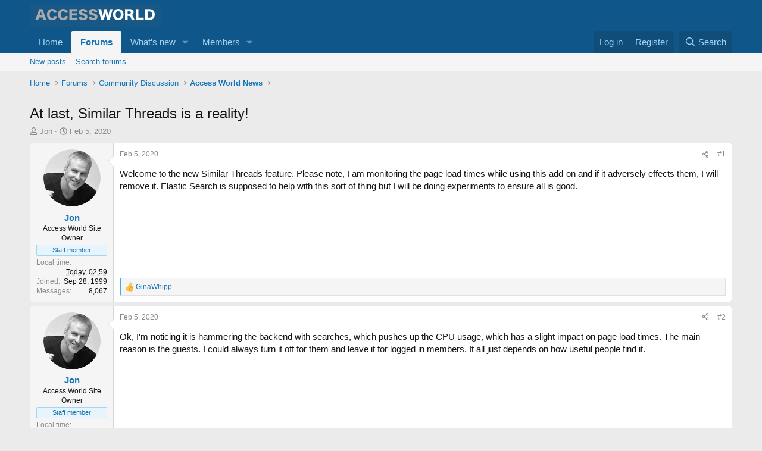

--- FILE ---
content_type: text/html; charset=utf-8
request_url: https://www.access-programmers.co.uk/forums/threads/at-last-similar-threads-is-a-reality.309374/
body_size: 24496
content:
<!DOCTYPE html>
<html id="XF" lang="en-US" dir="LTR"
	data-xf="2.3"
	data-app="public"
	
	
	data-template="thread_view"
	data-container-key="node-84"
	data-content-key="thread-309374"
	data-logged-in="false"
	data-cookie-prefix="xf_"
	data-csrf="1769914797,d5654f903b70436cddc71c40c7cb0176"
	class="has-no-js template-thread_view"
	>
<head>
	
	
	

	<meta charset="utf-8" />
	<title>At last, Similar Threads is a reality! | Access World Forums</title>
	<link rel="manifest" href="/forums/webmanifest.php">

	<meta http-equiv="X-UA-Compatible" content="IE=Edge" />
	<meta name="viewport" content="width=device-width, initial-scale=1, viewport-fit=cover">

	
		<meta name="theme-color" content="#0f578a" />
	

	<meta name="apple-mobile-web-app-title" content="Access World Forums">
	

	
		
		<meta name="description" content="Welcome to the new Similar Threads feature. Please note, I am monitoring the page load times while using this add-on and if it adversely effects them, I..." />
		<meta property="og:description" content="Welcome to the new Similar Threads feature. Please note, I am monitoring the page load times while using this add-on and if it adversely effects them, I will remove it. Elastic Search is supposed to help with this sort of thing but I will be doing experiments to ensure all is good." />
		<meta property="twitter:description" content="Welcome to the new Similar Threads feature. Please note, I am monitoring the page load times while using this add-on and if it adversely effects them, I will remove it. Elastic Search is supposed..." />
	
	
		<meta property="og:url" content="https://www.access-programmers.co.uk/forums/threads/at-last-similar-threads-is-a-reality.309374/" />
	
		<link rel="canonical" href="https://www.access-programmers.co.uk/forums/threads/at-last-similar-threads-is-a-reality.309374/" />
	

	
		
	
	
	<meta property="og:site_name" content="Access World Forums" />


	
	
		
	
	
	<meta property="og:type" content="website" />


	
	
		
	
	
	
		<meta property="og:title" content="At last, Similar Threads is a reality!" />
		<meta property="twitter:title" content="At last, Similar Threads is a reality!" />
	


	
	
	
	

	
	
	
	

	<link rel="stylesheet" href="/forums/css.php?css=public%3Anormalize.css%2Cpublic%3Afa.css%2Cpublic%3Acore.less%2Cpublic%3Aapp.less&amp;s=1&amp;l=1&amp;d=1766947582&amp;k=d2c30037c1b4ddde37c47b60d9efaea54ffa86e3" />

	<link rel="stylesheet" href="/forums/css.php?css=public%3Abb_code.less%2Cpublic%3Acopycode.less%2Cpublic%3Amessage.less%2Cpublic%3Ashare_controls.less%2Cpublic%3Asiropu_ads_manager_ad.less%2Cpublic%3Astructured_list.less%2Cpublic%3Aextra.less&amp;s=1&amp;l=1&amp;d=1766947582&amp;k=76719564ef1d9db604d0ef0ce297957b3e504e35" />


	
		<script src="https://accessprogrammers.b-cdn.net/forums/js/xf/preamble.min.js?_v=1d9c2aca"></script>
	

	
	<script src="https://accessprogrammers.b-cdn.net/forums/js/vendor/vendor-compiled.js?_v=1d9c2aca" defer></script>
	<script src="https://accessprogrammers.b-cdn.net/forums/js/xf/core-compiled.js?_v=1d9c2aca" defer></script>

	<script>
	XF.samViewCountMethod = "view";
	XF.samServerTime = 1769914797;
	XF.samItem = ".samItem";
	XF.samCodeUnit = ".samCodeUnit";
	XF.samBannerUnit = ".samBannerUnit";
</script>


<script>
	window.addEventListener('DOMContentLoaded', () => {
		var bkp = document.querySelectorAll('div[data-ba]');
		if (bkp) {
			bkp.forEach(item => {
				var ad = item;
				if (ad.querySelector('ins.adsbygoogle').style.display == 'none') {
					 XF.ajax('GET', XF.canonicalizeUrl('index.php?sam-item/' + ad.dataset.ba + '/get-backup'), {}, data => {
						 if (data.backup) {
							 ad.html(data.backup);
						 }
					 }, { skipDefault: true, global: false});
				}
			});
		}
		const advHere = document.querySelectorAll('.samAdvertiseHereLink');
		if (advHere) {
			advHere.forEach(item => {
				var unit = item.parentNode;
				if (unit.classList.contains('samCustomSize')) {
					unit.style.marginBottom = 20;
				}
			});
		}
		const ff = document.querySelectorAll('div[data-position="footer_fixed"] > div[data-cv="true"]');
		if (ff) {
			ff.forEach(item => {
				XF.trigger(item, 'adView');
			});
		}
	});
</script>
	
	

		
			
		

		
	



	<script>
		window.addEventListener('DOMContentLoaded', function() {
			XF.extendObject(true, XF.config, {
				// 
				userId: 0,
PopupAppearance : 'molten' ,
				enablePush: true,
				pushAppServerKey: 'BGM1I98NgRWVNBJCocX2EBGwTU1_YixnYiJ7b1ZTpZiN9Qx13aoKZhcEEA9LjrfFXufbhVoZ-de-vGziWp97Bhw',
				url: {
					fullBase: 'https://www.access-programmers.co.uk/forums/',
					basePath: '/forums/',
					css: '/forums/css.php?css=__SENTINEL__&s=1&l=1&d=1766947582',
					js: 'https://accessprogrammers.b-cdn.net/forums/js/__SENTINEL__?_v=1d9c2aca',
					icon: '/forums/data/local/icons/__VARIANT__.svg?v=1765040484#__NAME__',
					iconInline: '/forums/styles/fa/__VARIANT__/__NAME__.svg?v=5.15.3',
					keepAlive: '/forums/login/keep-alive'
				},
				cookie: {
					path: '/',
					domain: '',
					prefix: 'xf_',
					secure: true,
					consentMode: 'disabled',
					consented: ["optional","_third_party"]
				},
				cacheKey: 'f3ed7234243583f554e27d349fe769c5',
				csrf: '1769914797,d5654f903b70436cddc71c40c7cb0176',
				js: {"https:\/\/accessprogrammers.b-cdn.net\/forums\/js\/siropu\/am\/core.min.js?_v=1d9c2aca":true,"https:\/\/accessprogrammers.b-cdn.net\/forums\/js\/sv\/useractivity\/last_seen.min.js?_v=1d9c2aca":true},
				fullJs: false,
				css: {"public:bb_code.less":true,"public:copycode.less":true,"public:message.less":true,"public:share_controls.less":true,"public:siropu_ads_manager_ad.less":true,"public:structured_list.less":true,"public:extra.less":true},
				time: {
					now: 1769914797,
					today: 1769904000,
					todayDow: 0,
					tomorrow: 1769990400,
					yesterday: 1769817600,
					week: 1769385600,
					month: 1769904000,
					year: 1767225600
				},
				style: {
					light: '',
					dark: '',
					defaultColorScheme: 'light'
				},
				borderSizeFeature: '3px',
				fontAwesomeWeight: 'r',
				enableRtnProtect: true,
				
				enableFormSubmitSticky: true,
				imageOptimization: '0',
				imageOptimizationQuality: 0.85,
				uploadMaxFilesize: 16777216,
				uploadMaxWidth: 0,
				uploadMaxHeight: 0,
				allowedVideoExtensions: ["m4v","mov","mp4","mp4v","mpeg","mpg","ogv","webm"],
				allowedAudioExtensions: ["mp3","opus","ogg","wav"],
				shortcodeToEmoji: true,
				visitorCounts: {
					conversations_unread: '0',
					alerts_unviewed: '0',
					total_unread: '0',
					title_count: true,
					icon_indicator: true
				},
				jsMt: {"xf\/action.js":"6c6af28a","xf\/embed.js":"e3f5712f","xf\/form.js":"babe245a","xf\/structure.js":"1a349214","xf\/tooltip.js":"ad5a8f30"},
				jsState: {},
				publicMetadataLogoUrl: '',
				publicPushBadgeUrl: 'https://accessprogrammers.b-cdn.net/forums/styles/default/xenforo/bell.png'
			});

			XF.extendObject(XF.phrases, {
				// 
"svStandardLib_time.day": "{count} day",
"svStandardLib_time.days": "{count} days",
"svStandardLib_time.hour": "{count} hour",
"svStandardLib_time.hours": "{count} hours",
"svStandardLib_time.minute": "{count} minutes",
"svStandardLib_time.minutes": "{count} minutes",
"svStandardLib_time.month": "{count} month",
"svStandardLib_time.months": "{count} months",
"svStandardLib_time.second": "{count} second",
"svStandardLib_time.seconds": "{count} seconds",
"svStandardLib_time.week": "time.week",
"svStandardLib_time.weeks": "{count} weeks",
"svStandardLib_time.year": "{count} year",
"svStandardLib_time.years": "{count} years",
				date_x_at_time_y:     "{date} at {time}",
				day_x_at_time_y:      "{day} at {time}",
				yesterday_at_x:       "Yesterday at {time}",
				x_minutes_ago:        "{minutes} minutes ago",
				one_minute_ago:       "1 minute ago",
				a_moment_ago:         "A moment ago",
				today_at_x:           "Today at {time}",
				in_a_moment:          "In a moment",
				in_a_minute:          "In a minute",
				in_x_minutes:         "In {minutes} minutes",
				later_today_at_x:     "Later today at {time}",
				tomorrow_at_x:        "Tomorrow at {time}",
				short_date_x_minutes: "{minutes}m",
				short_date_x_hours:   "{hours}h",
				short_date_x_days:    "{days}d",

				day0: "Sunday",
				day1: "Monday",
				day2: "Tuesday",
				day3: "Wednesday",
				day4: "Thursday",
				day5: "Friday",
				day6: "Saturday",

				dayShort0: "Sun",
				dayShort1: "Mon",
				dayShort2: "Tue",
				dayShort3: "Wed",
				dayShort4: "Thu",
				dayShort5: "Fri",
				dayShort6: "Sat",

				month0: "January",
				month1: "February",
				month2: "March",
				month3: "April",
				month4: "May",
				month5: "June",
				month6: "July",
				month7: "August",
				month8: "September",
				month9: "October",
				month10: "November",
				month11: "December",

				active_user_changed_reload_page: "The active user has changed. Reload the page for the latest version.",
				server_did_not_respond_in_time_try_again: "The server did not respond in time. Please try again.",
				oops_we_ran_into_some_problems: "Oops! We ran into some problems.",
				oops_we_ran_into_some_problems_more_details_console: "Oops! We ran into some problems. Please try again later. More error details may be in the browser console.",
				file_too_large_to_upload: "The file is too large to be uploaded.",
				uploaded_file_is_too_large_for_server_to_process: "The uploaded file is too large for the server to process.",
				files_being_uploaded_are_you_sure: "Files are still being uploaded. Are you sure you want to submit this form?",
				attach: "Attach files",
				rich_text_box: "Rich text box",
				close: "Close",
				link_copied_to_clipboard: "Link copied to clipboard.",
				text_copied_to_clipboard: "Text copied to clipboard.",
				loading: "Loading…",
				you_have_exceeded_maximum_number_of_selectable_items: "You have exceeded the maximum number of selectable items.",

				processing: "Processing",
				'processing...': "Processing…",

				showing_x_of_y_items: "Showing {count} of {total} items",
				showing_all_items: "Showing all items",
				no_items_to_display: "No items to display",

				number_button_up: "Increase",
				number_button_down: "Decrease",

				push_enable_notification_title: "Push notifications enabled successfully at Access World Forums",
				push_enable_notification_body: "Thank you for enabling push notifications!",

				pull_down_to_refresh: "Pull down to refresh",
				release_to_refresh: "Release to refresh",
				refreshing: "Refreshing…"
			});
		});
	</script>

	<script src="https://accessprogrammers.b-cdn.net/forums/js/siropu/am/core.min.js?_v=1d9c2aca" defer></script>
<script src="https://accessprogrammers.b-cdn.net/forums/js/sv/useractivity/last_seen.min.js?_v=1d9c2aca" defer></script>



	

	
	<script async src="https://www.googletagmanager.com/gtag/js?id=UA-237618-9"></script>
	<script>
		window.dataLayer = window.dataLayer || [];
		function gtag(){dataLayer.push(arguments);}
		gtag('js', new Date());
		gtag('config', 'UA-237618-9', {
			// 
			
			
		});
	</script>


	

		
			
		

		
	


</head>
<body data-template="thread_view">

	

		
			
		

		
	


	

		
			
		

		
	


<div class="p-pageWrapper" id="top">

	

	<header class="p-header" id="header">
		<div class="p-header-inner">
			<div class="p-header-content">
				<div class="p-header-logo p-header-logo--image">
					<a href="https://www.access-programmers.co.uk">
						

	

	
		
		

		
	

	

	<picture data-variations="{&quot;default&quot;:{&quot;1&quot;:&quot;https:\/\/accessprogrammers.b-cdn.net\/forums\/styles\/default\/xenforo\/awf-logo5.png&quot;,&quot;2&quot;:null}}">
		
		
		

		

		<img src="https://accessprogrammers.b-cdn.net/forums/styles/default/xenforo/awf-logo5.png"  width="" height="" alt="Access World Forums" />
	</picture>


					</a>
				</div>

				
	

		
			
		

		
	


			</div>
		</div>
	</header>

	
	

	
		<div class="p-navSticky p-navSticky--primary" data-xf-init="sticky-header">
			
		<nav class="p-nav">
			<div class="p-nav-inner">
				<button type="button" class="button button--plain p-nav-menuTrigger" data-xf-click="off-canvas" data-menu=".js-headerOffCanvasMenu" tabindex="0" aria-label="Menu"><span class="button-text">
					<i aria-hidden="true"></i>
				</span></button>

				<div class="p-nav-smallLogo">
					<a href="https://www.access-programmers.co.uk">
						

	

	
		
		

		
	

	

	<picture data-variations="{&quot;default&quot;:{&quot;1&quot;:&quot;https:\/\/accessprogrammers.b-cdn.net\/forums\/styles\/default\/xenforo\/awf-logo5.png&quot;,&quot;2&quot;:null}}">
		
		
		

		

		<img src="https://accessprogrammers.b-cdn.net/forums/styles/default/xenforo/awf-logo5.png"  width="" height="" alt="Access World Forums" />
	</picture>


					</a>
				</div>

				<div class="p-nav-scroller hScroller" data-xf-init="h-scroller" data-auto-scroll=".p-navEl.is-selected">
					<div class="hScroller-scroll">
						<ul class="p-nav-list js-offCanvasNavSource">
							
								<li>
									
	<div class="p-navEl " >
	

		
	
	<a href="https://www.access-programmers.co.uk"
	class="p-navEl-link "
	
	data-xf-key="1"
	data-nav-id="home">Home</a>


		

		
	
	</div>

								</li>
							
								<li>
									
	<div class="p-navEl is-selected" data-has-children="true">
	

		
	
	<a href="/forums/"
	class="p-navEl-link p-navEl-link--splitMenu "
	
	
	data-nav-id="forums">Forums</a>


		<a data-xf-key="2"
			data-xf-click="menu"
			data-menu-pos-ref="< .p-navEl"
			class="p-navEl-splitTrigger"
			role="button"
			tabindex="0"
			aria-label="Toggle expanded"
			aria-expanded="false"
			aria-haspopup="true"></a>

		
	
		<div class="menu menu--structural" data-menu="menu" aria-hidden="true">
			<div class="menu-content">
				
					
	
	
	<a href="/forums/whats-new/posts/"
	class="menu-linkRow u-indentDepth0 js-offCanvasCopy "
	
	
	data-nav-id="newPosts">New posts</a>

	

				
					
	
	
	<a href="/forums/search/?type=post"
	class="menu-linkRow u-indentDepth0 js-offCanvasCopy "
	
	
	data-nav-id="searchForums">Search forums</a>

	

				
			</div>
		</div>
	
	</div>

								</li>
							
								<li>
									
	<div class="p-navEl " data-has-children="true">
	

		
	
	<a href="/forums/whats-new/"
	class="p-navEl-link p-navEl-link--splitMenu "
	
	
	data-nav-id="whatsNew">What's new</a>


		<a data-xf-key="3"
			data-xf-click="menu"
			data-menu-pos-ref="< .p-navEl"
			class="p-navEl-splitTrigger"
			role="button"
			tabindex="0"
			aria-label="Toggle expanded"
			aria-expanded="false"
			aria-haspopup="true"></a>

		
	
		<div class="menu menu--structural" data-menu="menu" aria-hidden="true">
			<div class="menu-content">
				
					
	
	
	<a href="/forums/featured/"
	class="menu-linkRow u-indentDepth0 js-offCanvasCopy "
	
	
	data-nav-id="featured">Featured content</a>

	

				
					
	
	
	<a href="/forums/whats-new/posts/"
	class="menu-linkRow u-indentDepth0 js-offCanvasCopy "
	 rel="nofollow"
	
	data-nav-id="whatsNewPosts">New posts</a>

	

				
					
	
	
	<a href="/forums/whats-new/profile-posts/"
	class="menu-linkRow u-indentDepth0 js-offCanvasCopy "
	 rel="nofollow"
	
	data-nav-id="whatsNewProfilePosts">New profile posts</a>

	

				
					
	
	
	<a href="/forums/whats-new/latest-activity"
	class="menu-linkRow u-indentDepth0 js-offCanvasCopy "
	 rel="nofollow"
	
	data-nav-id="latestActivity">Latest activity</a>

	

				
			</div>
		</div>
	
	</div>

								</li>
							
								<li>
									
	<div class="p-navEl " data-has-children="true">
	

		
	
	<a href="/forums/members/"
	class="p-navEl-link p-navEl-link--splitMenu "
	
	
	data-nav-id="members">Members</a>


		<a data-xf-key="4"
			data-xf-click="menu"
			data-menu-pos-ref="< .p-navEl"
			class="p-navEl-splitTrigger"
			role="button"
			tabindex="0"
			aria-label="Toggle expanded"
			aria-expanded="false"
			aria-haspopup="true"></a>

		
	
		<div class="menu menu--structural" data-menu="menu" aria-hidden="true">
			<div class="menu-content">
				
					
	
	
	<a href="/forums/online/"
	class="menu-linkRow u-indentDepth0 js-offCanvasCopy "
	
	
	data-nav-id="currentVisitors">Current visitors</a>

	

				
					
	
	
	<a href="/forums/whats-new/profile-posts/"
	class="menu-linkRow u-indentDepth0 js-offCanvasCopy "
	 rel="nofollow"
	
	data-nav-id="newProfilePosts">New profile posts</a>

	

				
					
	
	
	<a href="/forums/search/?type=profile_post"
	class="menu-linkRow u-indentDepth0 js-offCanvasCopy "
	
	
	data-nav-id="searchProfilePosts">Search profile posts</a>

	

				
			</div>
		</div>
	
	</div>

								</li>
							
						</ul>
					</div>
				</div>

				<div class="p-nav-opposite">
					<div class="p-navgroup p-account p-navgroup--guest">
						
							<a href="/forums/login/" class="p-navgroup-link p-navgroup-link--textual p-navgroup-link--logIn"
								data-xf-click="overlay" data-follow-redirects="on">
								<span class="p-navgroup-linkText">Log in</span>
							</a>
							
								<a href="/forums/register/" class="p-navgroup-link p-navgroup-link--textual p-navgroup-link--register"
									data-xf-click="overlay" data-follow-redirects="on">
									<span class="p-navgroup-linkText">Register</span>
								</a>
							
						
					</div>

					<div class="p-navgroup p-discovery">
						<a href="/forums/whats-new/"
							class="p-navgroup-link p-navgroup-link--iconic p-navgroup-link--whatsnew"
							aria-label="What&#039;s new"
							title="What&#039;s new">
							<i aria-hidden="true"></i>
							<span class="p-navgroup-linkText">What's new</span>
						</a>

						
							<a href="/forums/search/"
								class="p-navgroup-link p-navgroup-link--iconic p-navgroup-link--search"
								data-xf-click="menu"
								data-xf-key="/"
								aria-label="Search"
								aria-expanded="false"
								aria-haspopup="true"
								title="Search">
								<i aria-hidden="true"></i>
								<span class="p-navgroup-linkText">Search</span>
							</a>
							<div class="menu menu--structural menu--wide" data-menu="menu" aria-hidden="true">
								<form action="/forums/search/search" method="post"
									class="menu-content"
									data-xf-init="quick-search">

									<h3 class="menu-header">Search</h3>
									
									<div class="menu-row">
										
											<div class="inputGroup inputGroup--joined">
												<input type="text" class="input" name="keywords" data-acurl="/forums/search/auto-complete" placeholder="Search…" aria-label="Search" data-menu-autofocus="true" />
												
			<select name="constraints" class="js-quickSearch-constraint input" aria-label="Search within">
				<option value="">Everywhere</option>
<option value="{&quot;search_type&quot;:&quot;post&quot;}">Threads</option>
<option value="{&quot;search_type&quot;:&quot;post&quot;,&quot;c&quot;:{&quot;nodes&quot;:[84],&quot;child_nodes&quot;:1}}">This forum</option>
<option value="{&quot;search_type&quot;:&quot;post&quot;,&quot;c&quot;:{&quot;thread&quot;:309374}}">This thread</option>

			</select>
		
											</div>
										
									</div>

									
									<div class="menu-row">
										<label class="iconic"><input type="checkbox"  name="c[title_only]" value="1" /><i aria-hidden="true"></i><span class="iconic-label">Search titles only</span></label>

									</div>
									
									<div class="menu-row">
										<div class="inputGroup">
											<span class="inputGroup-text" id="ctrl_search_menu_by_member">By:</span>
											<input type="text" class="input" name="c[users]" data-xf-init="auto-complete" placeholder="Member" aria-labelledby="ctrl_search_menu_by_member" />
										</div>
									</div>
									
<div class="menu-footer">
									<span class="menu-footer-controls">
										<button type="submit" class="button button--icon button--icon--search button--primary"><i class="fa--xf far fa-search "><svg xmlns="http://www.w3.org/2000/svg" role="img" aria-hidden="true" ><use href="/forums/data/local/icons/regular.svg?v=1765040484#search"></use></svg></i><span class="button-text">Search</span></button>
										<button type="submit" class="button " name="from_search_menu"><span class="button-text">Advanced search…</span></button>
									</span>
									</div>

									<input type="hidden" name="_xfToken" value="1769914797,d5654f903b70436cddc71c40c7cb0176" />
								</form>
							</div>
						
					</div>
				</div>
			</div>
		</nav>
	
		</div>
		
		
			<div class="p-sectionLinks">
				<div class="p-sectionLinks-inner hScroller" data-xf-init="h-scroller">
					<div class="hScroller-scroll">
						<ul class="p-sectionLinks-list">
							
								<li>
									
	<div class="p-navEl " >
	

		
	
	<a href="/forums/whats-new/posts/"
	class="p-navEl-link "
	
	data-xf-key="alt+1"
	data-nav-id="newPosts">New posts</a>


		

		
	
	</div>

								</li>
							
								<li>
									
	<div class="p-navEl " >
	

		
	
	<a href="/forums/search/?type=post"
	class="p-navEl-link "
	
	data-xf-key="alt+2"
	data-nav-id="searchForums">Search forums</a>


		

		
	
	</div>

								</li>
							
						</ul>
					</div>
				</div>
			</div>
			
	
		

	<div class="offCanvasMenu offCanvasMenu--nav js-headerOffCanvasMenu" data-menu="menu" aria-hidden="true" data-ocm-builder="navigation">
		<div class="offCanvasMenu-backdrop" data-menu-close="true"></div>
		<div class="offCanvasMenu-content">
			<div class="offCanvasMenu-header">
				Menu
				<a class="offCanvasMenu-closer" data-menu-close="true" role="button" tabindex="0" aria-label="Close"></a>
			</div>
			
				<div class="p-offCanvasRegisterLink">
					<div class="offCanvasMenu-linkHolder">
						<a href="/forums/login/" class="offCanvasMenu-link" data-xf-click="overlay" data-menu-close="true">
							Log in
						</a>
					</div>
					<hr class="offCanvasMenu-separator" />
					
						<div class="offCanvasMenu-linkHolder">
							<a href="/forums/register/" class="offCanvasMenu-link" data-xf-click="overlay" data-menu-close="true">
								Register
							</a>
						</div>
						<hr class="offCanvasMenu-separator" />
					
				</div>
			
			<div class="js-offCanvasNavTarget"></div>
			<div class="offCanvasMenu-installBanner js-installPromptContainer" style="display: none;" data-xf-init="install-prompt">
				<div class="offCanvasMenu-installBanner-header">Install the app</div>
				<button type="button" class="button js-installPromptButton"><span class="button-text">Install</span></button>
				<template class="js-installTemplateIOS">
					<div class="js-installTemplateContent">
						<div class="overlay-title">How to install the app on iOS</div>
						<div class="block-body">
							<div class="block-row">
								<p>
									Follow along with the video below to see how to install our site as a web app on your home screen.
								</p>
								<p style="text-align: center">
									<video src="/forums/styles/default/xenforo/add_to_home.mp4"
										width="280" height="480" autoplay loop muted playsinline></video>
								</p>
								<p>
									<small><strong>Note:</strong> This feature may not be available in some browsers.</small>
								</p>
							</div>
						</div>
					</div>
				</template>
			</div>
		</div>
	</div>

	<div class="p-body">
		<div class="p-body-inner">
			<!--XF:EXTRA_OUTPUT-->


			

			

			
	

		
			
		

		
	


			
	
		<ul class="p-breadcrumbs "
			itemscope itemtype="https://schema.org/BreadcrumbList">
			
				

				
				

				
					
					
	<li itemprop="itemListElement" itemscope itemtype="https://schema.org/ListItem">
		<a href="https://www.access-programmers.co.uk" itemprop="item">
			<span itemprop="name">Home</span>
		</a>
		<meta itemprop="position" content="1" />
	</li>

				

				
					
					
	<li itemprop="itemListElement" itemscope itemtype="https://schema.org/ListItem">
		<a href="/forums/" itemprop="item">
			<span itemprop="name">Forums</span>
		</a>
		<meta itemprop="position" content="2" />
	</li>

				
				
					
					
	<li itemprop="itemListElement" itemscope itemtype="https://schema.org/ListItem">
		<a href="/forums/#community-discussion.83" itemprop="item">
			<span itemprop="name">Community Discussion</span>
		</a>
		<meta itemprop="position" content="3" />
	</li>

				
					
					
	<li itemprop="itemListElement" itemscope itemtype="https://schema.org/ListItem">
		<a href="/forums/forums/access-world-news.84/" itemprop="item">
			<span itemprop="name">Access World News</span>
		</a>
		<meta itemprop="position" content="4" />
	</li>

				
			
		</ul>
	

			 <div class="samCodeUnit" data-position="container_breadcrumb_top_below"> <div class="samItem"> <script async src="https://pagead2.googlesyndication.com/pagead/js/adsbygoogle.js?client=ca-pub-1497173707291484"
     crossorigin="anonymous"></script> <!-- AW-Forum-Below Navbar 728x90 --> <ins class="adsbygoogle"
     style="display:inline-block;width:728px;height:90px"
     data-ad-client="ca-pub-1497173707291484"
     data-ad-slot="3619525603"></ins> <script> (adsbygoogle = window.adsbygoogle || []).push({}); </script> </div> </div> 


			
	<noscript class="js-jsWarning"><div class="blockMessage blockMessage--important blockMessage--iconic u-noJsOnly">JavaScript is disabled. For a better experience, please enable JavaScript in your browser before proceeding.</div></noscript>

			
	<div class="blockMessage blockMessage--important blockMessage--iconic js-browserWarning" style="display: none">You are using an out of date browser. It  may not display this or other websites correctly.<br />You should upgrade or use an <a href="https://www.google.com/chrome/" target="_blank" rel="noopener">alternative browser</a>.</div>


			
				<div class="p-body-header">
					
						
							<div class="p-title ">
								
									
										<h1 class="p-title-value">At last, Similar Threads is a reality!
	
    
    

</h1>
									
									
								
							</div>
						

						
							<div class="p-description">
	<ul class="listInline listInline--bullet">
		<li>
			<i class="fa--xf far fa-user "><svg xmlns="http://www.w3.org/2000/svg" role="img" ><title>Thread starter</title><use href="/forums/data/local/icons/regular.svg?v=1765040484#user"></use></svg></i>
			<span class="u-srOnly">Thread starter</span>

			<a href="/forums/members/jon.3/" class="username  u-concealed" dir="auto" data-user-id="3" data-xf-init="member-tooltip"><span class="username--staff username--moderator username--admin">Jon</span></a>
		</li>
		<li>
			<i class="fa--xf far fa-clock "><svg xmlns="http://www.w3.org/2000/svg" role="img" ><title>Start date</title><use href="/forums/data/local/icons/regular.svg?v=1765040484#clock"></use></svg></i>
			<span class="u-srOnly">Start date</span>

			<a href="/forums/threads/at-last-similar-threads-is-a-reality.309374/" class="u-concealed"><time  class="u-dt" dir="auto" datetime="2020-02-05T18:53:49+0000" data-timestamp="1580928829" data-date="Feb 5, 2020" data-time="6:53 PM" data-short="Feb &#039;20" title="Feb 5, 2020 at 6:53 PM">Feb 5, 2020</time></a>
		</li>
		
		
	</ul>
</div>
						
					
				</div>
			

			<div class="p-body-main  ">
				
				<div class="p-body-contentCol"></div>
				

				

				<div class="p-body-content">
					
	

		
			
		

		
	


					<div class="p-body-pageContent">










	
	
	
		
	
	
	


	
	
	
		
	
	
	


	
	
		
	
	
	


	
	



	












	

	
		
	










	

		
			
		

		
	











	

		
			
		

		
	



	

		
			
		

		
	



<div class="block block--messages" data-xf-init="" data-type="post" data-href="/forums/inline-mod/" data-search-target="*">

	<span class="u-anchorTarget" id="posts"></span>

	
		
	

	

	<div class="block-outer"></div>

	

	
		
	<div class="block-outer js-threadStatusField"></div>

	

	<div class="block-container lbContainer"
		data-xf-init="lightbox select-to-quote"
		data-message-selector=".js-post"
		data-lb-id="thread-309374"
		data-lb-universal="0">

		<div class="block-body js-replyNewMessageContainer">
			
				


	

		
			
		

		
	



					

					
						

	
	

	

	
	<article class="message message--post js-post js-inlineModContainer  "
		data-author="Jon"
		data-content="post-1667360"
		id="js-post-1667360"
		>

		

		<span class="u-anchorTarget" id="post-1667360"></span>

		
			<div class="message-inner">
				
					<div class="message-cell message-cell--user">
						

	<section class="message-user"
		>

		

		<div class="message-avatar ">
			<div class="message-avatar-wrapper">
				<a href="/forums/members/jon.3/" class="avatar avatar--m" data-user-id="3" data-xf-init="member-tooltip">
			<img src="https://accessprogrammers.b-cdn.net/forums/data/avatars/m/0/3.jpg?1596291306" srcset="https://accessprogrammers.b-cdn.net/forums/data/avatars/l/0/3.jpg?1596291306 2x" alt="Jon" class="avatar-u3-m" width="96" height="96" loading="lazy" /> 
		</a>
				
			</div>
		</div>
		<div class="message-userDetails">
			<h4 class="message-name"><a href="/forums/members/jon.3/" class="username " dir="auto" data-user-id="3" data-xf-init="member-tooltip"><span class="username--staff username--moderator username--admin">Jon</span></a></h4>
			<h5 class="userTitle message-userTitle" dir="auto">Access World Site Owner</h5>
			<div class="userBanner userBanner--staff message-userBanner" dir="auto"><span class="userBanner-before"></span><strong>Staff member</strong><span class="userBanner-after"></span></div>
		</div>
		
			
			
				<div class="message-userExtras">
				
					<dl class="pairs pairs--justified">
						<dt>Local time</dt>
						<dd><abbr title="GMT +00:00">Today, 02:59</abbr></dd>
					</dl>
					
						<dl class="pairs pairs--justified">
							<dt>Joined</dt>
							<dd>Sep 28, 1999</dd>
						</dl>
					
					
						<dl class="pairs pairs--justified">
							<dt>Messages</dt>
							<dd>8,067</dd>
						</dl>
					
					
					
					
					
					
					
					
				
				</div>
			
		
		<span class="message-userArrow"></span>
	</section>

					</div>
				

				
					<div class="message-cell message-cell--main">
					
						<div class="message-main js-quickEditTarget">

							
								

	

	<header class="message-attribution message-attribution--split">
		<ul class="message-attribution-main listInline ">
			
			
			<li class="u-concealed">
				<a href="/forums/threads/at-last-similar-threads-is-a-reality.309374/post-1667360" rel="nofollow" >
					<time  class="u-dt" dir="auto" datetime="2020-02-05T18:53:49+0000" data-timestamp="1580928829" data-date="Feb 5, 2020" data-time="6:53 PM" data-short="Feb &#039;20" title="Feb 5, 2020 at 6:53 PM">Feb 5, 2020</time>
				</a>
			</li>
			
		</ul>

		<ul class="message-attribution-opposite message-attribution-opposite--list ">
			
			<li>
				<a href="/forums/threads/at-last-similar-threads-is-a-reality.309374/post-1667360"
					class="message-attribution-gadget"
					data-xf-init="share-tooltip"
					data-href="/forums/posts/1667360/share"
					aria-label="Share"
					rel="nofollow">
					<i class="fa--xf far fa-share-alt "><svg xmlns="http://www.w3.org/2000/svg" role="img" aria-hidden="true" ><use href="/forums/data/local/icons/regular.svg?v=1765040484#share-alt"></use></svg></i>
				</a>
			</li>
			
				<li class="u-hidden js-embedCopy">
					
	<a href="javascript:"
		data-xf-init="copy-to-clipboard"
		data-copy-text="&lt;div class=&quot;js-xf-embed&quot; data-url=&quot;https://www.access-programmers.co.uk/forums&quot; data-content=&quot;post-1667360&quot;&gt;&lt;/div&gt;&lt;script defer src=&quot;https://www.access-programmers.co.uk/forums/js/xf/external_embed.js?_v=1d9c2aca&quot;&gt;&lt;/script&gt;"
		data-success="Embed code HTML copied to clipboard."
		class="">
		<i class="fa--xf far fa-code "><svg xmlns="http://www.w3.org/2000/svg" role="img" aria-hidden="true" ><use href="/forums/data/local/icons/regular.svg?v=1765040484#code"></use></svg></i>
	</a>

				</li>
			
			
			
				<li>
					<a href="/forums/threads/at-last-similar-threads-is-a-reality.309374/post-1667360" rel="nofollow">
						#1
					</a>
				</li>
			
		</ul>
	</header>

							

							<div class="message-content js-messageContent">
							

								
									
	
	
	

								

								
									
	

	<div class="message-userContent lbContainer js-lbContainer "
		data-lb-id="post-1667360"
		data-lb-caption-desc="Jon &middot; Feb 5, 2020 at 6:53 PM">

		
			

	
		
	

		

		<article class="message-body js-selectToQuote">
			
				
			

			<div >
				
					
	

		
			
		

		
	

<div class="bbWrapper">Welcome to the new Similar Threads feature. Please note, I am monitoring the page load times while using this add-on and if it adversely effects them, I will remove it. Elastic Search is supposed to help with this sort of thing but I will be doing experiments to ensure all is good.</div>
 <div class="samCodeUnit" data-position="post_below_content_1"> <div class="samItem" data-xf-init="sam-item" data-id="9" data-cv="true" data-cc="true"> <script async src="https://pagead2.googlesyndication.com/pagead/js/adsbygoogle.js?client=ca-pub-1497173707291484"
     crossorigin="anonymous"></script> <!-- AW-Forum-1st Post 300x250 --> <ins class="adsbygoogle"
     style="display:inline-block;width:300px;height:250px"
     data-ad-client="ca-pub-1497173707291484"
     data-ad-slot="3448896461"></ins> <script> (adsbygoogle = window.adsbygoogle || []).push({}); </script> </div> </div> 
				
			</div>

			<div class="js-selectToQuoteEnd">&nbsp;</div>
			
				
			
		</article>

		
			

	
		
	

		

		
	</div>

								

								
									
	

	

								

								
									
	

		
			
		

		
	


	


	

		
			
		

		
	

								

							
							</div>

							
								
	

	<footer class="message-footer">
		

		

		<div class="reactionsBar js-reactionsList is-active">
			
	
	
		<ul class="reactionSummary">
		
			<li><span class="reaction reaction--small reaction--1" data-reaction-id="1"><i aria-hidden="true"></i><img src="https://cdn.jsdelivr.net/joypixels/assets/8.0/png/unicode/64/1f44d.png" loading="lazy" width="64" height="64" class="reaction-image reaction-image--emoji js-reaction" alt="Like" title="Like" /></span></li>
		
		</ul>
	


<span class="u-srOnly">Reactions:</span>
<a class="reactionsBar-link" href="/forums/posts/1667360/reactions" data-xf-click="overlay" data-cache="false" rel="nofollow"><bdi>GinaWhipp</bdi></a>
		</div>

		<div class="js-historyTarget message-historyTarget toggleTarget" data-href="trigger-href"></div>
	</footer>

							
						</div>

					
					</div>
				
			</div>
		
	</article>

	
	

					

					

				

	

		
			
		

		
	




	

		
			
		

		
	



					

					
						

	
	

	

	
	<article class="message message--post js-post js-inlineModContainer  "
		data-author="Jon"
		data-content="post-1667363"
		id="js-post-1667363"
		itemscope itemtype="https://schema.org/Comment" itemid="https://www.access-programmers.co.uk/forums/posts/1667363/">

		
			<meta itemprop="parentItem" itemscope itemid="https://www.access-programmers.co.uk/forums/threads/at-last-similar-threads-is-a-reality.309374/" />
		

		<span class="u-anchorTarget" id="post-1667363"></span>

		
			<div class="message-inner">
				
					<div class="message-cell message-cell--user">
						

	<section class="message-user"
		itemprop="author" itemscope itemtype="https://schema.org/Person" itemid="https://www.access-programmers.co.uk/forums/members/jon.3/">

		
			<meta itemprop="url" content="https://www.access-programmers.co.uk/forums/members/jon.3/" />
		

		<div class="message-avatar ">
			<div class="message-avatar-wrapper">
				<a href="/forums/members/jon.3/" class="avatar avatar--m" data-user-id="3" data-xf-init="member-tooltip">
			<img src="https://accessprogrammers.b-cdn.net/forums/data/avatars/m/0/3.jpg?1596291306" srcset="https://accessprogrammers.b-cdn.net/forums/data/avatars/l/0/3.jpg?1596291306 2x" alt="Jon" class="avatar-u3-m" width="96" height="96" loading="lazy" itemprop="image" /> 
		</a>
				
			</div>
		</div>
		<div class="message-userDetails">
			<h4 class="message-name"><a href="/forums/members/jon.3/" class="username " dir="auto" data-user-id="3" data-xf-init="member-tooltip"><span class="username--staff username--moderator username--admin" itemprop="name">Jon</span></a></h4>
			<h5 class="userTitle message-userTitle" dir="auto" itemprop="jobTitle">Access World Site Owner</h5>
			<div class="userBanner userBanner--staff message-userBanner" dir="auto" itemprop="jobTitle"><span class="userBanner-before"></span><strong>Staff member</strong><span class="userBanner-after"></span></div>
		</div>
		
			
			
				<div class="message-userExtras">
				
					<dl class="pairs pairs--justified">
						<dt>Local time</dt>
						<dd><abbr title="GMT +00:00">Today, 02:59</abbr></dd>
					</dl>
					
						<dl class="pairs pairs--justified">
							<dt>Joined</dt>
							<dd>Sep 28, 1999</dd>
						</dl>
					
					
						<dl class="pairs pairs--justified">
							<dt>Messages</dt>
							<dd>8,067</dd>
						</dl>
					
					
					
					
					
					
					
					
				
				</div>
			
		
		<span class="message-userArrow"></span>
	</section>

					</div>
				

				
					<div class="message-cell message-cell--main">
					
						<div class="message-main js-quickEditTarget">

							
								

	

	<header class="message-attribution message-attribution--split">
		<ul class="message-attribution-main listInline ">
			
			
			<li class="u-concealed">
				<a href="/forums/threads/at-last-similar-threads-is-a-reality.309374/post-1667363" rel="nofollow" itemprop="url">
					<time  class="u-dt" dir="auto" datetime="2020-02-05T19:03:01+0000" data-timestamp="1580929381" data-date="Feb 5, 2020" data-time="7:03 PM" data-short="Feb &#039;20" title="Feb 5, 2020 at 7:03 PM" itemprop="datePublished">Feb 5, 2020</time>
				</a>
			</li>
			
		</ul>

		<ul class="message-attribution-opposite message-attribution-opposite--list ">
			
			<li>
				<a href="/forums/threads/at-last-similar-threads-is-a-reality.309374/post-1667363"
					class="message-attribution-gadget"
					data-xf-init="share-tooltip"
					data-href="/forums/posts/1667363/share"
					aria-label="Share"
					rel="nofollow">
					<i class="fa--xf far fa-share-alt "><svg xmlns="http://www.w3.org/2000/svg" role="img" aria-hidden="true" ><use href="/forums/data/local/icons/regular.svg?v=1765040484#share-alt"></use></svg></i>
				</a>
			</li>
			
				<li class="u-hidden js-embedCopy">
					
	<a href="javascript:"
		data-xf-init="copy-to-clipboard"
		data-copy-text="&lt;div class=&quot;js-xf-embed&quot; data-url=&quot;https://www.access-programmers.co.uk/forums&quot; data-content=&quot;post-1667363&quot;&gt;&lt;/div&gt;&lt;script defer src=&quot;https://www.access-programmers.co.uk/forums/js/xf/external_embed.js?_v=1d9c2aca&quot;&gt;&lt;/script&gt;"
		data-success="Embed code HTML copied to clipboard."
		class="">
		<i class="fa--xf far fa-code "><svg xmlns="http://www.w3.org/2000/svg" role="img" aria-hidden="true" ><use href="/forums/data/local/icons/regular.svg?v=1765040484#code"></use></svg></i>
	</a>

				</li>
			
			
			
				<li>
					<a href="/forums/threads/at-last-similar-threads-is-a-reality.309374/post-1667363" rel="nofollow">
						#2
					</a>
				</li>
			
		</ul>
	</header>

							

							<div class="message-content js-messageContent">
							

								
									
	
	
	

								

								
									
	

	<div class="message-userContent lbContainer js-lbContainer "
		data-lb-id="post-1667363"
		data-lb-caption-desc="Jon &middot; Feb 5, 2020 at 7:03 PM">

		

		<article class="message-body js-selectToQuote">
			
				
			

			<div itemprop="text">
				
					
	

		
			
		

		
	

<div class="bbWrapper">Ok, I&#039;m noticing it is hammering the backend with searches, which pushes up the CPU usage, which has a slight impact on page load times. The main reason is the guests. I could always turn it off for them and leave it for logged in members. It all just depends on how useful people find it.</div>

	

		
			
		

		
	

				
			</div>

			<div class="js-selectToQuoteEnd">&nbsp;</div>
			
				
			
		</article>

		

		
	</div>

								

								
									
	

	

								

								
									
	

		
			
		

		
	


	


	

		
			
		

		
	

								

							
							</div>

							
								
	

	<footer class="message-footer">
		
			<div class="message-microdata" itemprop="interactionStatistic" itemtype="https://schema.org/InteractionCounter" itemscope>
				<meta itemprop="userInteractionCount" content="0" />
				<meta itemprop="interactionType" content="https://schema.org/LikeAction" />
			</div>
		

		

		<div class="reactionsBar js-reactionsList ">
			
		</div>

		<div class="js-historyTarget message-historyTarget toggleTarget" data-href="trigger-href"></div>
	</footer>

							
						</div>

					
					</div>
				
			</div>
		
	</article>

	
	

					

					

				

	

		
			
		

		
	




	

		
			
		

		
	



					

					
						

	
	

	

	
	<article class="message message--post js-post js-inlineModContainer  "
		data-author="Jon"
		data-content="post-1667372"
		id="js-post-1667372"
		itemscope itemtype="https://schema.org/Comment" itemid="https://www.access-programmers.co.uk/forums/posts/1667372/">

		
			<meta itemprop="parentItem" itemscope itemid="https://www.access-programmers.co.uk/forums/threads/at-last-similar-threads-is-a-reality.309374/" />
		

		<span class="u-anchorTarget" id="post-1667372"></span>

		
			<div class="message-inner">
				
					<div class="message-cell message-cell--user">
						

	<section class="message-user"
		itemprop="author" itemscope itemtype="https://schema.org/Person" itemid="https://www.access-programmers.co.uk/forums/members/jon.3/">

		
			<meta itemprop="url" content="https://www.access-programmers.co.uk/forums/members/jon.3/" />
		

		<div class="message-avatar ">
			<div class="message-avatar-wrapper">
				<a href="/forums/members/jon.3/" class="avatar avatar--m" data-user-id="3" data-xf-init="member-tooltip">
			<img src="https://accessprogrammers.b-cdn.net/forums/data/avatars/m/0/3.jpg?1596291306" srcset="https://accessprogrammers.b-cdn.net/forums/data/avatars/l/0/3.jpg?1596291306 2x" alt="Jon" class="avatar-u3-m" width="96" height="96" loading="lazy" itemprop="image" /> 
		</a>
				
			</div>
		</div>
		<div class="message-userDetails">
			<h4 class="message-name"><a href="/forums/members/jon.3/" class="username " dir="auto" data-user-id="3" data-xf-init="member-tooltip"><span class="username--staff username--moderator username--admin" itemprop="name">Jon</span></a></h4>
			<h5 class="userTitle message-userTitle" dir="auto" itemprop="jobTitle">Access World Site Owner</h5>
			<div class="userBanner userBanner--staff message-userBanner" dir="auto" itemprop="jobTitle"><span class="userBanner-before"></span><strong>Staff member</strong><span class="userBanner-after"></span></div>
		</div>
		
			
			
				<div class="message-userExtras">
				
					<dl class="pairs pairs--justified">
						<dt>Local time</dt>
						<dd><abbr title="GMT +00:00">Today, 02:59</abbr></dd>
					</dl>
					
						<dl class="pairs pairs--justified">
							<dt>Joined</dt>
							<dd>Sep 28, 1999</dd>
						</dl>
					
					
						<dl class="pairs pairs--justified">
							<dt>Messages</dt>
							<dd>8,067</dd>
						</dl>
					
					
					
					
					
					
					
					
				
				</div>
			
		
		<span class="message-userArrow"></span>
	</section>

					</div>
				

				
					<div class="message-cell message-cell--main">
					
						<div class="message-main js-quickEditTarget">

							
								

	

	<header class="message-attribution message-attribution--split">
		<ul class="message-attribution-main listInline ">
			
			
			<li class="u-concealed">
				<a href="/forums/threads/at-last-similar-threads-is-a-reality.309374/post-1667372" rel="nofollow" itemprop="url">
					<time  class="u-dt" dir="auto" datetime="2020-02-05T19:35:49+0000" data-timestamp="1580931349" data-date="Feb 5, 2020" data-time="7:35 PM" data-short="Feb &#039;20" title="Feb 5, 2020 at 7:35 PM" itemprop="datePublished">Feb 5, 2020</time>
				</a>
			</li>
			
		</ul>

		<ul class="message-attribution-opposite message-attribution-opposite--list ">
			
			<li>
				<a href="/forums/threads/at-last-similar-threads-is-a-reality.309374/post-1667372"
					class="message-attribution-gadget"
					data-xf-init="share-tooltip"
					data-href="/forums/posts/1667372/share"
					aria-label="Share"
					rel="nofollow">
					<i class="fa--xf far fa-share-alt "><svg xmlns="http://www.w3.org/2000/svg" role="img" aria-hidden="true" ><use href="/forums/data/local/icons/regular.svg?v=1765040484#share-alt"></use></svg></i>
				</a>
			</li>
			
				<li class="u-hidden js-embedCopy">
					
	<a href="javascript:"
		data-xf-init="copy-to-clipboard"
		data-copy-text="&lt;div class=&quot;js-xf-embed&quot; data-url=&quot;https://www.access-programmers.co.uk/forums&quot; data-content=&quot;post-1667372&quot;&gt;&lt;/div&gt;&lt;script defer src=&quot;https://www.access-programmers.co.uk/forums/js/xf/external_embed.js?_v=1d9c2aca&quot;&gt;&lt;/script&gt;"
		data-success="Embed code HTML copied to clipboard."
		class="">
		<i class="fa--xf far fa-code "><svg xmlns="http://www.w3.org/2000/svg" role="img" aria-hidden="true" ><use href="/forums/data/local/icons/regular.svg?v=1765040484#code"></use></svg></i>
	</a>

				</li>
			
			
			
				<li>
					<a href="/forums/threads/at-last-similar-threads-is-a-reality.309374/post-1667372" rel="nofollow">
						#3
					</a>
				</li>
			
		</ul>
	</header>

							

							<div class="message-content js-messageContent">
							

								
									
	
	
	

								

								
									
	

	<div class="message-userContent lbContainer js-lbContainer "
		data-lb-id="post-1667372"
		data-lb-caption-desc="Jon &middot; Feb 5, 2020 at 7:35 PM">

		

		<article class="message-body js-selectToQuote">
			
				
			

			<div itemprop="text">
				
					
	

		
			
		

		
	

<div class="bbWrapper">I&#039;ve disabled Similar Threads for guests. Keep an idea for how good the recommendations are in the Similar Threads widget. It they are no good, I will get rid of it.</div>
 <div class="samCodeUnit samDisplayInlineBlock" data-xf-init="sam-unit" data-position="post_below_content_3"> <div class="samItem"> <script async src="https://pagead2.googlesyndication.com/pagead/js/adsbygoogle.js?client=ca-pub-1497173707291484"
     crossorigin="anonymous"></script> <!-- AW-Forum-3rd Post 300x250 --> <ins class="adsbygoogle"
     style="display:inline-block;width:300px;height:250px"
     data-ad-client="ca-pub-1497173707291484"
     data-ad-slot="6747142008"></ins> <script> (adsbygoogle = window.adsbygoogle || []).push({}); </script> </div> </div> 
				
			</div>

			<div class="js-selectToQuoteEnd">&nbsp;</div>
			
				
			
		</article>

		

		
	</div>

								

								
									
	

	

								

								
									
	

		
			
		

		
	


	


	

		
			
		

		
	

								

							
							</div>

							
								
	

	<footer class="message-footer">
		
			<div class="message-microdata" itemprop="interactionStatistic" itemtype="https://schema.org/InteractionCounter" itemscope>
				<meta itemprop="userInteractionCount" content="1" />
				<meta itemprop="interactionType" content="https://schema.org/LikeAction" />
			</div>
		

		

		<div class="reactionsBar js-reactionsList is-active">
			
	
	
		<ul class="reactionSummary">
		
			<li><span class="reaction reaction--small reaction--1" data-reaction-id="1"><i aria-hidden="true"></i><img src="https://cdn.jsdelivr.net/joypixels/assets/8.0/png/unicode/64/1f44d.png" loading="lazy" width="64" height="64" class="reaction-image reaction-image--emoji js-reaction" alt="Like" title="Like" /></span></li>
		
		</ul>
	


<span class="u-srOnly">Reactions:</span>
<a class="reactionsBar-link" href="/forums/posts/1667372/reactions" data-xf-click="overlay" data-cache="false" rel="nofollow"><bdi>NauticalGent</bdi></a>
		</div>

		<div class="js-historyTarget message-historyTarget toggleTarget" data-href="trigger-href"></div>
	</footer>

							
						</div>

					
					</div>
				
			</div>
		
	</article>

	
	

					

					

				

	

		
			
		

		
	




	

		
			
		

		
	



					

					
						

	
	

	

	
	<article class="message message--post js-post js-inlineModContainer  "
		data-author="jdraw"
		data-content="post-1667401"
		id="js-post-1667401"
		itemscope itemtype="https://schema.org/Comment" itemid="https://www.access-programmers.co.uk/forums/posts/1667401/">

		
			<meta itemprop="parentItem" itemscope itemid="https://www.access-programmers.co.uk/forums/threads/at-last-similar-threads-is-a-reality.309374/" />
		

		<span class="u-anchorTarget" id="post-1667401"></span>

		
			<div class="message-inner">
				
					<div class="message-cell message-cell--user">
						

	<section class="message-user"
		itemprop="author" itemscope itemtype="https://schema.org/Person" itemid="https://www.access-programmers.co.uk/forums/members/jdraw.31021/">

		
			<meta itemprop="url" content="https://www.access-programmers.co.uk/forums/members/jdraw.31021/" />
		

		<div class="message-avatar ">
			<div class="message-avatar-wrapper">
				<a href="/forums/members/jdraw.31021/" class="avatar avatar--m" data-user-id="31021" data-xf-init="member-tooltip">
			<img src="https://accessprogrammers.b-cdn.net/forums/data/avatars/m/31/31021.jpg?1615814148" srcset="https://accessprogrammers.b-cdn.net/forums/data/avatars/l/31/31021.jpg?1615814148 2x" alt="jdraw" class="avatar-u31021-m" width="96" height="96" loading="lazy" itemprop="image" /> 
		</a>
				
			</div>
		</div>
		<div class="message-userDetails">
			<h4 class="message-name"><a href="/forums/members/jdraw.31021/" class="username " dir="auto" data-user-id="31021" data-xf-init="member-tooltip"><span class="username--staff username--moderator" itemprop="name">jdraw</span></a></h4>
			<h5 class="userTitle message-userTitle" dir="auto" itemprop="jobTitle">Super Moderator</h5>
			<div class="userBanner userBanner--staff message-userBanner" dir="auto" itemprop="jobTitle"><span class="userBanner-before"></span><strong>Staff member</strong><span class="userBanner-after"></span></div>
		</div>
		
			
			
				<div class="message-userExtras">
				
					<dl class="pairs pairs--justified">
						<dt>Local time</dt>
						<dd><abbr title="GMT -05:00">, 21:59</abbr></dd>
					</dl>
					
						<dl class="pairs pairs--justified">
							<dt>Joined</dt>
							<dd>Jan 23, 2006</dd>
						</dl>
					
					
						<dl class="pairs pairs--justified">
							<dt>Messages</dt>
							<dd>15,503</dd>
						</dl>
					
					
					
					
					
					
					
					
				
				</div>
			
		
		<span class="message-userArrow"></span>
	</section>

					</div>
				

				
					<div class="message-cell message-cell--main">
					
						<div class="message-main js-quickEditTarget">

							
								

	

	<header class="message-attribution message-attribution--split">
		<ul class="message-attribution-main listInline ">
			
			
			<li class="u-concealed">
				<a href="/forums/threads/at-last-similar-threads-is-a-reality.309374/post-1667401" rel="nofollow" itemprop="url">
					<time  class="u-dt" dir="auto" datetime="2020-02-05T21:39:41+0000" data-timestamp="1580938781" data-date="Feb 5, 2020" data-time="9:39 PM" data-short="Feb &#039;20" title="Feb 5, 2020 at 9:39 PM" itemprop="datePublished">Feb 5, 2020</time>
				</a>
			</li>
			
		</ul>

		<ul class="message-attribution-opposite message-attribution-opposite--list ">
			
			<li>
				<a href="/forums/threads/at-last-similar-threads-is-a-reality.309374/post-1667401"
					class="message-attribution-gadget"
					data-xf-init="share-tooltip"
					data-href="/forums/posts/1667401/share"
					aria-label="Share"
					rel="nofollow">
					<i class="fa--xf far fa-share-alt "><svg xmlns="http://www.w3.org/2000/svg" role="img" aria-hidden="true" ><use href="/forums/data/local/icons/regular.svg?v=1765040484#share-alt"></use></svg></i>
				</a>
			</li>
			
				<li class="u-hidden js-embedCopy">
					
	<a href="javascript:"
		data-xf-init="copy-to-clipboard"
		data-copy-text="&lt;div class=&quot;js-xf-embed&quot; data-url=&quot;https://www.access-programmers.co.uk/forums&quot; data-content=&quot;post-1667401&quot;&gt;&lt;/div&gt;&lt;script defer src=&quot;https://www.access-programmers.co.uk/forums/js/xf/external_embed.js?_v=1d9c2aca&quot;&gt;&lt;/script&gt;"
		data-success="Embed code HTML copied to clipboard."
		class="">
		<i class="fa--xf far fa-code "><svg xmlns="http://www.w3.org/2000/svg" role="img" aria-hidden="true" ><use href="/forums/data/local/icons/regular.svg?v=1765040484#code"></use></svg></i>
	</a>

				</li>
			
			
			
				<li>
					<a href="/forums/threads/at-last-similar-threads-is-a-reality.309374/post-1667401" rel="nofollow">
						#4
					</a>
				</li>
			
		</ul>
	</header>

							

							<div class="message-content js-messageContent">
							

								
									
	
	
	

								

								
									
	

	<div class="message-userContent lbContainer js-lbContainer "
		data-lb-id="post-1667401"
		data-lb-caption-desc="jdraw &middot; Feb 5, 2020 at 9:39 PM">

		

		<article class="message-body js-selectToQuote">
			
				
			

			<div itemprop="text">
				
					
	

		
			
		

		
	

<div class="bbWrapper">Sound good Jon. I have found  Similar Threads useful in the past and have encouraged posters to read same for ideas. <img src="https://cdn.jsdelivr.net/joypixels/assets/8.0/png/unicode/64/1f44d.png" class="smilie smilie--emoji" loading="lazy" width="64" height="64" alt="(y)" title="Thumbs up    (y)"  data-smilie="22"data-shortname="(y)" /></div>

	

		
			
		

		
	

				
			</div>

			<div class="js-selectToQuoteEnd">&nbsp;</div>
			
				
			
		</article>

		

		
	</div>

								

								
									
	

	

								

								
									
	

		
			
		

		
	


	


	

		
			
		

		
	

								

							
							</div>

							
								
	

	<footer class="message-footer">
		
			<div class="message-microdata" itemprop="interactionStatistic" itemtype="https://schema.org/InteractionCounter" itemscope>
				<meta itemprop="userInteractionCount" content="1" />
				<meta itemprop="interactionType" content="https://schema.org/LikeAction" />
			</div>
		

		

		<div class="reactionsBar js-reactionsList is-active">
			
	
	
		<ul class="reactionSummary">
		
			<li><span class="reaction reaction--small reaction--1" data-reaction-id="1"><i aria-hidden="true"></i><img src="https://cdn.jsdelivr.net/joypixels/assets/8.0/png/unicode/64/1f44d.png" loading="lazy" width="64" height="64" class="reaction-image reaction-image--emoji js-reaction" alt="Like" title="Like" /></span></li>
		
		</ul>
	


<span class="u-srOnly">Reactions:</span>
<a class="reactionsBar-link" href="/forums/posts/1667401/reactions" data-xf-click="overlay" data-cache="false" rel="nofollow"><bdi>Jon</bdi></a>
		</div>

		<div class="js-historyTarget message-historyTarget toggleTarget" data-href="trigger-href"></div>
	</footer>

							
						</div>

					
					</div>
				
			</div>
		
	</article>

	
	

					

					

				

	

		
			
		

		
	




	

		
			
		

		
	



					

					
						

	
	

	

	
	<article class="message message--post js-post js-inlineModContainer  "
		data-author="Jon"
		data-content="post-1667797"
		id="js-post-1667797"
		itemscope itemtype="https://schema.org/Comment" itemid="https://www.access-programmers.co.uk/forums/posts/1667797/">

		
			<meta itemprop="parentItem" itemscope itemid="https://www.access-programmers.co.uk/forums/threads/at-last-similar-threads-is-a-reality.309374/" />
		

		<span class="u-anchorTarget" id="post-1667797"></span>

		
			<div class="message-inner">
				
					<div class="message-cell message-cell--user">
						

	<section class="message-user"
		itemprop="author" itemscope itemtype="https://schema.org/Person" itemid="https://www.access-programmers.co.uk/forums/members/jon.3/">

		
			<meta itemprop="url" content="https://www.access-programmers.co.uk/forums/members/jon.3/" />
		

		<div class="message-avatar ">
			<div class="message-avatar-wrapper">
				<a href="/forums/members/jon.3/" class="avatar avatar--m" data-user-id="3" data-xf-init="member-tooltip">
			<img src="https://accessprogrammers.b-cdn.net/forums/data/avatars/m/0/3.jpg?1596291306" srcset="https://accessprogrammers.b-cdn.net/forums/data/avatars/l/0/3.jpg?1596291306 2x" alt="Jon" class="avatar-u3-m" width="96" height="96" loading="lazy" itemprop="image" /> 
		</a>
				
			</div>
		</div>
		<div class="message-userDetails">
			<h4 class="message-name"><a href="/forums/members/jon.3/" class="username " dir="auto" data-user-id="3" data-xf-init="member-tooltip"><span class="username--staff username--moderator username--admin" itemprop="name">Jon</span></a></h4>
			<h5 class="userTitle message-userTitle" dir="auto" itemprop="jobTitle">Access World Site Owner</h5>
			<div class="userBanner userBanner--staff message-userBanner" dir="auto" itemprop="jobTitle"><span class="userBanner-before"></span><strong>Staff member</strong><span class="userBanner-after"></span></div>
		</div>
		
			
			
				<div class="message-userExtras">
				
					<dl class="pairs pairs--justified">
						<dt>Local time</dt>
						<dd><abbr title="GMT +00:00">Today, 02:59</abbr></dd>
					</dl>
					
						<dl class="pairs pairs--justified">
							<dt>Joined</dt>
							<dd>Sep 28, 1999</dd>
						</dl>
					
					
						<dl class="pairs pairs--justified">
							<dt>Messages</dt>
							<dd>8,067</dd>
						</dl>
					
					
					
					
					
					
					
					
				
				</div>
			
		
		<span class="message-userArrow"></span>
	</section>

					</div>
				

				
					<div class="message-cell message-cell--main">
					
						<div class="message-main js-quickEditTarget">

							
								

	

	<header class="message-attribution message-attribution--split">
		<ul class="message-attribution-main listInline ">
			
			
			<li class="u-concealed">
				<a href="/forums/threads/at-last-similar-threads-is-a-reality.309374/post-1667797" rel="nofollow" itemprop="url">
					<time  class="u-dt" dir="auto" datetime="2020-02-07T15:41:49+0000" data-timestamp="1581090109" data-date="Feb 7, 2020" data-time="3:41 PM" data-short="Feb &#039;20" title="Feb 7, 2020 at 3:41 PM" itemprop="datePublished">Feb 7, 2020</time>
				</a>
			</li>
			
		</ul>

		<ul class="message-attribution-opposite message-attribution-opposite--list ">
			
			<li>
				<a href="/forums/threads/at-last-similar-threads-is-a-reality.309374/post-1667797"
					class="message-attribution-gadget"
					data-xf-init="share-tooltip"
					data-href="/forums/posts/1667797/share"
					aria-label="Share"
					rel="nofollow">
					<i class="fa--xf far fa-share-alt "><svg xmlns="http://www.w3.org/2000/svg" role="img" aria-hidden="true" ><use href="/forums/data/local/icons/regular.svg?v=1765040484#share-alt"></use></svg></i>
				</a>
			</li>
			
				<li class="u-hidden js-embedCopy">
					
	<a href="javascript:"
		data-xf-init="copy-to-clipboard"
		data-copy-text="&lt;div class=&quot;js-xf-embed&quot; data-url=&quot;https://www.access-programmers.co.uk/forums&quot; data-content=&quot;post-1667797&quot;&gt;&lt;/div&gt;&lt;script defer src=&quot;https://www.access-programmers.co.uk/forums/js/xf/external_embed.js?_v=1d9c2aca&quot;&gt;&lt;/script&gt;"
		data-success="Embed code HTML copied to clipboard."
		class="">
		<i class="fa--xf far fa-code "><svg xmlns="http://www.w3.org/2000/svg" role="img" aria-hidden="true" ><use href="/forums/data/local/icons/regular.svg?v=1765040484#code"></use></svg></i>
	</a>

				</li>
			
			
			
				<li>
					<a href="/forums/threads/at-last-similar-threads-is-a-reality.309374/post-1667797" rel="nofollow">
						#5
					</a>
				</li>
			
		</ul>
	</header>

							

							<div class="message-content js-messageContent">
							

								
									
	
	
	

								

								
									
	

	<div class="message-userContent lbContainer js-lbContainer "
		data-lb-id="post-1667797"
		data-lb-caption-desc="Jon &middot; Feb 7, 2020 at 3:41 PM">

		

		<article class="message-body js-selectToQuote">
			
				
			

			<div itemprop="text">
				
					
	

		
			
		

		
	

<div class="bbWrapper">Ok guys, I am removing the Similar Posts for a while as it is hitting the speed due to a large number of mysql queries. If you really think it is useful, there is always the future option of only showing it to logged in users. That would have little impact on the server and keep the site speed zippy.</div>

	

		
			
		

		
	

				
			</div>

			<div class="js-selectToQuoteEnd">&nbsp;</div>
			
				
			
		</article>

		

		
	</div>

								

								
									
	

	

								

								
									
	

		
			
		

		
	


	


	

		
			
		

		
	

								

							
							</div>

							
								
	

	<footer class="message-footer">
		
			<div class="message-microdata" itemprop="interactionStatistic" itemtype="https://schema.org/InteractionCounter" itemscope>
				<meta itemprop="userInteractionCount" content="0" />
				<meta itemprop="interactionType" content="https://schema.org/LikeAction" />
			</div>
		

		

		<div class="reactionsBar js-reactionsList ">
			
		</div>

		<div class="js-historyTarget message-historyTarget toggleTarget" data-href="trigger-href"></div>
	</footer>

							
						</div>

					
					</div>
				
			</div>
		
	</article>

	
	

					

					

				

	

		
			
		

		
	




	

		
			
		

		
	



					

					
						

	
	

	

	
	<article class="message message--post js-post js-inlineModContainer  "
		data-author="jdraw"
		data-content="post-1667808"
		id="js-post-1667808"
		itemscope itemtype="https://schema.org/Comment" itemid="https://www.access-programmers.co.uk/forums/posts/1667808/">

		
			<meta itemprop="parentItem" itemscope itemid="https://www.access-programmers.co.uk/forums/threads/at-last-similar-threads-is-a-reality.309374/" />
		

		<span class="u-anchorTarget" id="post-1667808"></span>

		
			<div class="message-inner">
				
					<div class="message-cell message-cell--user">
						

	<section class="message-user"
		itemprop="author" itemscope itemtype="https://schema.org/Person" itemid="https://www.access-programmers.co.uk/forums/members/jdraw.31021/">

		
			<meta itemprop="url" content="https://www.access-programmers.co.uk/forums/members/jdraw.31021/" />
		

		<div class="message-avatar ">
			<div class="message-avatar-wrapper">
				<a href="/forums/members/jdraw.31021/" class="avatar avatar--m" data-user-id="31021" data-xf-init="member-tooltip">
			<img src="https://accessprogrammers.b-cdn.net/forums/data/avatars/m/31/31021.jpg?1615814148" srcset="https://accessprogrammers.b-cdn.net/forums/data/avatars/l/31/31021.jpg?1615814148 2x" alt="jdraw" class="avatar-u31021-m" width="96" height="96" loading="lazy" itemprop="image" /> 
		</a>
				
			</div>
		</div>
		<div class="message-userDetails">
			<h4 class="message-name"><a href="/forums/members/jdraw.31021/" class="username " dir="auto" data-user-id="31021" data-xf-init="member-tooltip"><span class="username--staff username--moderator" itemprop="name">jdraw</span></a></h4>
			<h5 class="userTitle message-userTitle" dir="auto" itemprop="jobTitle">Super Moderator</h5>
			<div class="userBanner userBanner--staff message-userBanner" dir="auto" itemprop="jobTitle"><span class="userBanner-before"></span><strong>Staff member</strong><span class="userBanner-after"></span></div>
		</div>
		
			
			
				<div class="message-userExtras">
				
					<dl class="pairs pairs--justified">
						<dt>Local time</dt>
						<dd><abbr title="GMT -05:00">, 21:59</abbr></dd>
					</dl>
					
						<dl class="pairs pairs--justified">
							<dt>Joined</dt>
							<dd>Jan 23, 2006</dd>
						</dl>
					
					
						<dl class="pairs pairs--justified">
							<dt>Messages</dt>
							<dd>15,503</dd>
						</dl>
					
					
					
					
					
					
					
					
				
				</div>
			
		
		<span class="message-userArrow"></span>
	</section>

					</div>
				

				
					<div class="message-cell message-cell--main">
					
						<div class="message-main js-quickEditTarget">

							
								

	

	<header class="message-attribution message-attribution--split">
		<ul class="message-attribution-main listInline ">
			
			
			<li class="u-concealed">
				<a href="/forums/threads/at-last-similar-threads-is-a-reality.309374/post-1667808" rel="nofollow" itemprop="url">
					<time  class="u-dt" dir="auto" datetime="2020-02-07T16:09:20+0000" data-timestamp="1581091760" data-date="Feb 7, 2020" data-time="4:09 PM" data-short="Feb &#039;20" title="Feb 7, 2020 at 4:09 PM" itemprop="datePublished">Feb 7, 2020</time>
				</a>
			</li>
			
		</ul>

		<ul class="message-attribution-opposite message-attribution-opposite--list ">
			
			<li>
				<a href="/forums/threads/at-last-similar-threads-is-a-reality.309374/post-1667808"
					class="message-attribution-gadget"
					data-xf-init="share-tooltip"
					data-href="/forums/posts/1667808/share"
					aria-label="Share"
					rel="nofollow">
					<i class="fa--xf far fa-share-alt "><svg xmlns="http://www.w3.org/2000/svg" role="img" aria-hidden="true" ><use href="/forums/data/local/icons/regular.svg?v=1765040484#share-alt"></use></svg></i>
				</a>
			</li>
			
				<li class="u-hidden js-embedCopy">
					
	<a href="javascript:"
		data-xf-init="copy-to-clipboard"
		data-copy-text="&lt;div class=&quot;js-xf-embed&quot; data-url=&quot;https://www.access-programmers.co.uk/forums&quot; data-content=&quot;post-1667808&quot;&gt;&lt;/div&gt;&lt;script defer src=&quot;https://www.access-programmers.co.uk/forums/js/xf/external_embed.js?_v=1d9c2aca&quot;&gt;&lt;/script&gt;"
		data-success="Embed code HTML copied to clipboard."
		class="">
		<i class="fa--xf far fa-code "><svg xmlns="http://www.w3.org/2000/svg" role="img" aria-hidden="true" ><use href="/forums/data/local/icons/regular.svg?v=1765040484#code"></use></svg></i>
	</a>

				</li>
			
			
			
				<li>
					<a href="/forums/threads/at-last-similar-threads-is-a-reality.309374/post-1667808" rel="nofollow">
						#6
					</a>
				</li>
			
		</ul>
	</header>

							

							<div class="message-content js-messageContent">
							

								
									
	
	
	

								

								
									
	

	<div class="message-userContent lbContainer js-lbContainer "
		data-lb-id="post-1667808"
		data-lb-caption-desc="jdraw &middot; Feb 7, 2020 at 4:09 PM">

		

		<article class="message-body js-selectToQuote">
			
				
			

			<div itemprop="text">
				
					
	

		
			
		

		
	

<div class="bbWrapper">Seems reasonable. I have pointed a few people to it in the last few days. I think it&#039;s useful, but if it interferes with speed generally, then restricting it to logged in users is understandable.</div>

	

		
			
		

		
	

				
			</div>

			<div class="js-selectToQuoteEnd">&nbsp;</div>
			
				
			
		</article>

		

		
	</div>

								

								
									
	

	

								

								
									
	

		
			
		

		
	


	


	

		
			
		

		
	

								

							
							</div>

							
								
	

	<footer class="message-footer">
		
			<div class="message-microdata" itemprop="interactionStatistic" itemtype="https://schema.org/InteractionCounter" itemscope>
				<meta itemprop="userInteractionCount" content="0" />
				<meta itemprop="interactionType" content="https://schema.org/LikeAction" />
			</div>
		

		

		<div class="reactionsBar js-reactionsList ">
			
		</div>

		<div class="js-historyTarget message-historyTarget toggleTarget" data-href="trigger-href"></div>
	</footer>

							
						</div>

					
					</div>
				
			</div>
		
	</article>

	
	

					

					

				

	

		
			
		

		
	




	

		
			
		

		
	



					

					
						

	
	

	

	
	<article class="message message--post js-post js-inlineModContainer  "
		data-author="Jon"
		data-content="post-1667809"
		id="js-post-1667809"
		itemscope itemtype="https://schema.org/Comment" itemid="https://www.access-programmers.co.uk/forums/posts/1667809/">

		
			<meta itemprop="parentItem" itemscope itemid="https://www.access-programmers.co.uk/forums/threads/at-last-similar-threads-is-a-reality.309374/" />
		

		<span class="u-anchorTarget" id="post-1667809"></span>

		
			<div class="message-inner">
				
					<div class="message-cell message-cell--user">
						

	<section class="message-user"
		itemprop="author" itemscope itemtype="https://schema.org/Person" itemid="https://www.access-programmers.co.uk/forums/members/jon.3/">

		
			<meta itemprop="url" content="https://www.access-programmers.co.uk/forums/members/jon.3/" />
		

		<div class="message-avatar ">
			<div class="message-avatar-wrapper">
				<a href="/forums/members/jon.3/" class="avatar avatar--m" data-user-id="3" data-xf-init="member-tooltip">
			<img src="https://accessprogrammers.b-cdn.net/forums/data/avatars/m/0/3.jpg?1596291306" srcset="https://accessprogrammers.b-cdn.net/forums/data/avatars/l/0/3.jpg?1596291306 2x" alt="Jon" class="avatar-u3-m" width="96" height="96" loading="lazy" itemprop="image" /> 
		</a>
				
			</div>
		</div>
		<div class="message-userDetails">
			<h4 class="message-name"><a href="/forums/members/jon.3/" class="username " dir="auto" data-user-id="3" data-xf-init="member-tooltip"><span class="username--staff username--moderator username--admin" itemprop="name">Jon</span></a></h4>
			<h5 class="userTitle message-userTitle" dir="auto" itemprop="jobTitle">Access World Site Owner</h5>
			<div class="userBanner userBanner--staff message-userBanner" dir="auto" itemprop="jobTitle"><span class="userBanner-before"></span><strong>Staff member</strong><span class="userBanner-after"></span></div>
		</div>
		
			
			
				<div class="message-userExtras">
				
					<dl class="pairs pairs--justified">
						<dt>Local time</dt>
						<dd><abbr title="GMT +00:00">Today, 02:59</abbr></dd>
					</dl>
					
						<dl class="pairs pairs--justified">
							<dt>Joined</dt>
							<dd>Sep 28, 1999</dd>
						</dl>
					
					
						<dl class="pairs pairs--justified">
							<dt>Messages</dt>
							<dd>8,067</dd>
						</dl>
					
					
					
					
					
					
					
					
				
				</div>
			
		
		<span class="message-userArrow"></span>
	</section>

					</div>
				

				
					<div class="message-cell message-cell--main">
					
						<div class="message-main js-quickEditTarget">

							
								

	

	<header class="message-attribution message-attribution--split">
		<ul class="message-attribution-main listInline ">
			
			
			<li class="u-concealed">
				<a href="/forums/threads/at-last-similar-threads-is-a-reality.309374/post-1667809" rel="nofollow" itemprop="url">
					<time  class="u-dt" dir="auto" datetime="2020-02-07T16:10:27+0000" data-timestamp="1581091827" data-date="Feb 7, 2020" data-time="4:10 PM" data-short="Feb &#039;20" title="Feb 7, 2020 at 4:10 PM" itemprop="datePublished">Feb 7, 2020</time>
				</a>
			</li>
			
		</ul>

		<ul class="message-attribution-opposite message-attribution-opposite--list ">
			
			<li>
				<a href="/forums/threads/at-last-similar-threads-is-a-reality.309374/post-1667809"
					class="message-attribution-gadget"
					data-xf-init="share-tooltip"
					data-href="/forums/posts/1667809/share"
					aria-label="Share"
					rel="nofollow">
					<i class="fa--xf far fa-share-alt "><svg xmlns="http://www.w3.org/2000/svg" role="img" aria-hidden="true" ><use href="/forums/data/local/icons/regular.svg?v=1765040484#share-alt"></use></svg></i>
				</a>
			</li>
			
				<li class="u-hidden js-embedCopy">
					
	<a href="javascript:"
		data-xf-init="copy-to-clipboard"
		data-copy-text="&lt;div class=&quot;js-xf-embed&quot; data-url=&quot;https://www.access-programmers.co.uk/forums&quot; data-content=&quot;post-1667809&quot;&gt;&lt;/div&gt;&lt;script defer src=&quot;https://www.access-programmers.co.uk/forums/js/xf/external_embed.js?_v=1d9c2aca&quot;&gt;&lt;/script&gt;"
		data-success="Embed code HTML copied to clipboard."
		class="">
		<i class="fa--xf far fa-code "><svg xmlns="http://www.w3.org/2000/svg" role="img" aria-hidden="true" ><use href="/forums/data/local/icons/regular.svg?v=1765040484#code"></use></svg></i>
	</a>

				</li>
			
			
			
				<li>
					<a href="/forums/threads/at-last-similar-threads-is-a-reality.309374/post-1667809" rel="nofollow">
						#7
					</a>
				</li>
			
		</ul>
	</header>

							

							<div class="message-content js-messageContent">
							

								
									
	
	
	

								

								
									
	

	<div class="message-userContent lbContainer js-lbContainer "
		data-lb-id="post-1667809"
		data-lb-caption-desc="Jon &middot; Feb 7, 2020 at 4:10 PM">

		

		<article class="message-body js-selectToQuote">
			
				
			

			<div itemprop="text">
				
					
	

		
			
		

		
	

<div class="bbWrapper">Once I get all my speed optimisations in place I will revisit this issue.</div>

	

		
			
		

		
	

				
			</div>

			<div class="js-selectToQuoteEnd">&nbsp;</div>
			
				
			
		</article>

		

		
	</div>

								

								
									
	

	

								

								
									
	

		
			
		

		
	


	


	

		
			
		

		
	

								

							
							</div>

							
								
	

	<footer class="message-footer">
		
			<div class="message-microdata" itemprop="interactionStatistic" itemtype="https://schema.org/InteractionCounter" itemscope>
				<meta itemprop="userInteractionCount" content="0" />
				<meta itemprop="interactionType" content="https://schema.org/LikeAction" />
			</div>
		

		

		<div class="reactionsBar js-reactionsList ">
			
		</div>

		<div class="js-historyTarget message-historyTarget toggleTarget" data-href="trigger-href"></div>
	</footer>

							
						</div>

					
					</div>
				
			</div>
		
	</article>

	
	

					

					

				

	

		
			
		

		
	




	

		
			
		

		
	



					

					
						

	
	

	

	
	<article class="message message--post js-post js-inlineModContainer  "
		data-author="isladogs"
		data-content="post-1667816"
		id="js-post-1667816"
		itemscope itemtype="https://schema.org/Comment" itemid="https://www.access-programmers.co.uk/forums/posts/1667816/">

		
			<meta itemprop="parentItem" itemscope itemid="https://www.access-programmers.co.uk/forums/threads/at-last-similar-threads-is-a-reality.309374/" />
		

		<span class="u-anchorTarget" id="post-1667816"></span>

		
			<div class="message-inner">
				
					<div class="message-cell message-cell--user">
						

	<section class="message-user"
		itemprop="author" itemscope itemtype="https://schema.org/Person" itemid="https://www.access-programmers.co.uk/forums/members/isladogs.143597/">

		
			<meta itemprop="url" content="https://www.access-programmers.co.uk/forums/members/isladogs.143597/" />
		

		<div class="message-avatar ">
			<div class="message-avatar-wrapper">
				<a href="/forums/members/isladogs.143597/" class="avatar avatar--m" data-user-id="143597" data-xf-init="member-tooltip">
			<img src="https://accessprogrammers.b-cdn.net/forums/data/avatars/m/143/143597.jpg?1636413799" srcset="https://accessprogrammers.b-cdn.net/forums/data/avatars/l/143/143597.jpg?1636413799 2x" alt="isladogs" class="avatar-u143597-m" width="96" height="96" loading="lazy" itemprop="image" /> 
		</a>
				
			</div>
		</div>
		<div class="message-userDetails">
			<h4 class="message-name"><a href="/forums/members/isladogs.143597/" class="username " dir="auto" data-user-id="143597" data-xf-init="member-tooltip"><span itemprop="name">isladogs</span></a></h4>
			<h5 class="userTitle message-userTitle" dir="auto" itemprop="jobTitle">Access MVP / VIP</h5>
			
		</div>
		
			
			
				<div class="message-userExtras">
				
					<dl class="pairs pairs--justified">
						<dt>Local time</dt>
						<dd><abbr title="GMT +00:00">Today, 02:59</abbr></dd>
					</dl>
					
						<dl class="pairs pairs--justified">
							<dt>Joined</dt>
							<dd>Jan 14, 2017</dd>
						</dl>
					
					
						<dl class="pairs pairs--justified">
							<dt>Messages</dt>
							<dd>19,405</dd>
						</dl>
					
					
					
					
					
					
					
					
				
				</div>
			
		
		<span class="message-userArrow"></span>
	</section>

					</div>
				

				
					<div class="message-cell message-cell--main">
					
						<div class="message-main js-quickEditTarget">

							
								

	

	<header class="message-attribution message-attribution--split">
		<ul class="message-attribution-main listInline ">
			
			
			<li class="u-concealed">
				<a href="/forums/threads/at-last-similar-threads-is-a-reality.309374/post-1667816" rel="nofollow" itemprop="url">
					<time  class="u-dt" dir="auto" datetime="2020-02-07T16:35:35+0000" data-timestamp="1581093335" data-date="Feb 7, 2020" data-time="4:35 PM" data-short="Feb &#039;20" title="Feb 7, 2020 at 4:35 PM" itemprop="datePublished">Feb 7, 2020</time>
				</a>
			</li>
			
		</ul>

		<ul class="message-attribution-opposite message-attribution-opposite--list ">
			
			<li>
				<a href="/forums/threads/at-last-similar-threads-is-a-reality.309374/post-1667816"
					class="message-attribution-gadget"
					data-xf-init="share-tooltip"
					data-href="/forums/posts/1667816/share"
					aria-label="Share"
					rel="nofollow">
					<i class="fa--xf far fa-share-alt "><svg xmlns="http://www.w3.org/2000/svg" role="img" aria-hidden="true" ><use href="/forums/data/local/icons/regular.svg?v=1765040484#share-alt"></use></svg></i>
				</a>
			</li>
			
				<li class="u-hidden js-embedCopy">
					
	<a href="javascript:"
		data-xf-init="copy-to-clipboard"
		data-copy-text="&lt;div class=&quot;js-xf-embed&quot; data-url=&quot;https://www.access-programmers.co.uk/forums&quot; data-content=&quot;post-1667816&quot;&gt;&lt;/div&gt;&lt;script defer src=&quot;https://www.access-programmers.co.uk/forums/js/xf/external_embed.js?_v=1d9c2aca&quot;&gt;&lt;/script&gt;"
		data-success="Embed code HTML copied to clipboard."
		class="">
		<i class="fa--xf far fa-code "><svg xmlns="http://www.w3.org/2000/svg" role="img" aria-hidden="true" ><use href="/forums/data/local/icons/regular.svg?v=1765040484#code"></use></svg></i>
	</a>

				</li>
			
			
			
				<li>
					<a href="/forums/threads/at-last-similar-threads-is-a-reality.309374/post-1667816" rel="nofollow">
						#8
					</a>
				</li>
			
		</ul>
	</header>

							

							<div class="message-content js-messageContent">
							

								
									
	
	
	

								

								
									
	

	<div class="message-userContent lbContainer js-lbContainer "
		data-lb-id="post-1667816"
		data-lb-caption-desc="isladogs &middot; Feb 7, 2020 at 4:35 PM">

		

		<article class="message-body js-selectToQuote">
			
				
			

			<div itemprop="text">
				
					
	

		
			
		

		
	

<div class="bbWrapper">It is a very useful feature and very much hope that it will be restored soon.<br />
Even if it does slow down the site slightly, the forum is now much faster than many other forums I visit.</div>

	

		
			
		

		
	

				
			</div>

			<div class="js-selectToQuoteEnd">&nbsp;</div>
			
				
			
		</article>

		

		
	</div>

								

								
									
	

	

								

								
									
	

		
			
		

		
	


	


	

		
			
		

		
	

								

							
							</div>

							
								
	

	<footer class="message-footer">
		
			<div class="message-microdata" itemprop="interactionStatistic" itemtype="https://schema.org/InteractionCounter" itemscope>
				<meta itemprop="userInteractionCount" content="0" />
				<meta itemprop="interactionType" content="https://schema.org/LikeAction" />
			</div>
		

		

		<div class="reactionsBar js-reactionsList ">
			
		</div>

		<div class="js-historyTarget message-historyTarget toggleTarget" data-href="trigger-href"></div>
	</footer>

							
						</div>

					
					</div>
				
			</div>
		
	</article>

	
	

					

					

				

	

		
			
		

		
	




	

		
			
		

		
	



					

					
						

	
	

	

	
	<article class="message message--post js-post js-inlineModContainer  "
		data-author="Jon"
		data-content="post-1667820"
		id="js-post-1667820"
		itemscope itemtype="https://schema.org/Comment" itemid="https://www.access-programmers.co.uk/forums/posts/1667820/">

		
			<meta itemprop="parentItem" itemscope itemid="https://www.access-programmers.co.uk/forums/threads/at-last-similar-threads-is-a-reality.309374/" />
		

		<span class="u-anchorTarget" id="post-1667820"></span>

		
			<div class="message-inner">
				
					<div class="message-cell message-cell--user">
						

	<section class="message-user"
		itemprop="author" itemscope itemtype="https://schema.org/Person" itemid="https://www.access-programmers.co.uk/forums/members/jon.3/">

		
			<meta itemprop="url" content="https://www.access-programmers.co.uk/forums/members/jon.3/" />
		

		<div class="message-avatar ">
			<div class="message-avatar-wrapper">
				<a href="/forums/members/jon.3/" class="avatar avatar--m" data-user-id="3" data-xf-init="member-tooltip">
			<img src="https://accessprogrammers.b-cdn.net/forums/data/avatars/m/0/3.jpg?1596291306" srcset="https://accessprogrammers.b-cdn.net/forums/data/avatars/l/0/3.jpg?1596291306 2x" alt="Jon" class="avatar-u3-m" width="96" height="96" loading="lazy" itemprop="image" /> 
		</a>
				
			</div>
		</div>
		<div class="message-userDetails">
			<h4 class="message-name"><a href="/forums/members/jon.3/" class="username " dir="auto" data-user-id="3" data-xf-init="member-tooltip"><span class="username--staff username--moderator username--admin" itemprop="name">Jon</span></a></h4>
			<h5 class="userTitle message-userTitle" dir="auto" itemprop="jobTitle">Access World Site Owner</h5>
			<div class="userBanner userBanner--staff message-userBanner" dir="auto" itemprop="jobTitle"><span class="userBanner-before"></span><strong>Staff member</strong><span class="userBanner-after"></span></div>
		</div>
		
			
			
				<div class="message-userExtras">
				
					<dl class="pairs pairs--justified">
						<dt>Local time</dt>
						<dd><abbr title="GMT +00:00">Today, 02:59</abbr></dd>
					</dl>
					
						<dl class="pairs pairs--justified">
							<dt>Joined</dt>
							<dd>Sep 28, 1999</dd>
						</dl>
					
					
						<dl class="pairs pairs--justified">
							<dt>Messages</dt>
							<dd>8,067</dd>
						</dl>
					
					
					
					
					
					
					
					
				
				</div>
			
		
		<span class="message-userArrow"></span>
	</section>

					</div>
				

				
					<div class="message-cell message-cell--main">
					
						<div class="message-main js-quickEditTarget">

							
								

	

	<header class="message-attribution message-attribution--split">
		<ul class="message-attribution-main listInline ">
			
			
			<li class="u-concealed">
				<a href="/forums/threads/at-last-similar-threads-is-a-reality.309374/post-1667820" rel="nofollow" itemprop="url">
					<time  class="u-dt" dir="auto" datetime="2020-02-07T16:45:43+0000" data-timestamp="1581093943" data-date="Feb 7, 2020" data-time="4:45 PM" data-short="Feb &#039;20" title="Feb 7, 2020 at 4:45 PM" itemprop="datePublished">Feb 7, 2020</time>
				</a>
			</li>
			
		</ul>

		<ul class="message-attribution-opposite message-attribution-opposite--list ">
			
			<li>
				<a href="/forums/threads/at-last-similar-threads-is-a-reality.309374/post-1667820"
					class="message-attribution-gadget"
					data-xf-init="share-tooltip"
					data-href="/forums/posts/1667820/share"
					aria-label="Share"
					rel="nofollow">
					<i class="fa--xf far fa-share-alt "><svg xmlns="http://www.w3.org/2000/svg" role="img" aria-hidden="true" ><use href="/forums/data/local/icons/regular.svg?v=1765040484#share-alt"></use></svg></i>
				</a>
			</li>
			
				<li class="u-hidden js-embedCopy">
					
	<a href="javascript:"
		data-xf-init="copy-to-clipboard"
		data-copy-text="&lt;div class=&quot;js-xf-embed&quot; data-url=&quot;https://www.access-programmers.co.uk/forums&quot; data-content=&quot;post-1667820&quot;&gt;&lt;/div&gt;&lt;script defer src=&quot;https://www.access-programmers.co.uk/forums/js/xf/external_embed.js?_v=1d9c2aca&quot;&gt;&lt;/script&gt;"
		data-success="Embed code HTML copied to clipboard."
		class="">
		<i class="fa--xf far fa-code "><svg xmlns="http://www.w3.org/2000/svg" role="img" aria-hidden="true" ><use href="/forums/data/local/icons/regular.svg?v=1765040484#code"></use></svg></i>
	</a>

				</li>
			
			
			
				<li>
					<a href="/forums/threads/at-last-similar-threads-is-a-reality.309374/post-1667820" rel="nofollow">
						#9
					</a>
				</li>
			
		</ul>
	</header>

							

							<div class="message-content js-messageContent">
							

								
									
	
	
	

								

								
									
	

	<div class="message-userContent lbContainer js-lbContainer "
		data-lb-id="post-1667820"
		data-lb-caption-desc="Jon &middot; Feb 7, 2020 at 4:45 PM">

		

		<article class="message-body js-selectToQuote">
			
				
			

			<div itemprop="text">
				
					
	

		
			
		

		
	

<div class="bbWrapper">We can bring it back easily for logged in members. That will hardly hit performance at all. When we have 400 guests, each time they come to the site there is a query that has to be done. With logged in members, there are only usually about 20 people logged in at any one time, and that would have very little impact. The fact you like it suggests that it will probably be coming back.<br />
<br />
I have implemented a memcached cache, but my page load times seem to have slowed! This is very frustrating!</div>

	

		
			
		

		
	

				
			</div>

			<div class="js-selectToQuoteEnd">&nbsp;</div>
			
				
			
		</article>

		

		
	</div>

								

								
									
	

	

								

								
									
	

		
			
		

		
	


	


	

		
			
		

		
	

								

							
							</div>

							
								
	

	<footer class="message-footer">
		
			<div class="message-microdata" itemprop="interactionStatistic" itemtype="https://schema.org/InteractionCounter" itemscope>
				<meta itemprop="userInteractionCount" content="0" />
				<meta itemprop="interactionType" content="https://schema.org/LikeAction" />
			</div>
		

		

		<div class="reactionsBar js-reactionsList ">
			
		</div>

		<div class="js-historyTarget message-historyTarget toggleTarget" data-href="trigger-href"></div>
	</footer>

							
						</div>

					
					</div>
				
			</div>
		
	</article>

	
	

					

					

				

	

		
			
		

		
	




	

		
			
		

		
	



					

					
						

	
	

	

	
	<article class="message message--post js-post js-inlineModContainer  "
		data-author="isladogs"
		data-content="post-1667822"
		id="js-post-1667822"
		itemscope itemtype="https://schema.org/Comment" itemid="https://www.access-programmers.co.uk/forums/posts/1667822/">

		
			<meta itemprop="parentItem" itemscope itemid="https://www.access-programmers.co.uk/forums/threads/at-last-similar-threads-is-a-reality.309374/" />
		

		<span class="u-anchorTarget" id="post-1667822"></span>

		
			<div class="message-inner">
				
					<div class="message-cell message-cell--user">
						

	<section class="message-user"
		itemprop="author" itemscope itemtype="https://schema.org/Person" itemid="https://www.access-programmers.co.uk/forums/members/isladogs.143597/">

		
			<meta itemprop="url" content="https://www.access-programmers.co.uk/forums/members/isladogs.143597/" />
		

		<div class="message-avatar ">
			<div class="message-avatar-wrapper">
				<a href="/forums/members/isladogs.143597/" class="avatar avatar--m" data-user-id="143597" data-xf-init="member-tooltip">
			<img src="https://accessprogrammers.b-cdn.net/forums/data/avatars/m/143/143597.jpg?1636413799" srcset="https://accessprogrammers.b-cdn.net/forums/data/avatars/l/143/143597.jpg?1636413799 2x" alt="isladogs" class="avatar-u143597-m" width="96" height="96" loading="lazy" itemprop="image" /> 
		</a>
				
			</div>
		</div>
		<div class="message-userDetails">
			<h4 class="message-name"><a href="/forums/members/isladogs.143597/" class="username " dir="auto" data-user-id="143597" data-xf-init="member-tooltip"><span itemprop="name">isladogs</span></a></h4>
			<h5 class="userTitle message-userTitle" dir="auto" itemprop="jobTitle">Access MVP / VIP</h5>
			
		</div>
		
			
			
				<div class="message-userExtras">
				
					<dl class="pairs pairs--justified">
						<dt>Local time</dt>
						<dd><abbr title="GMT +00:00">Today, 02:59</abbr></dd>
					</dl>
					
						<dl class="pairs pairs--justified">
							<dt>Joined</dt>
							<dd>Jan 14, 2017</dd>
						</dl>
					
					
						<dl class="pairs pairs--justified">
							<dt>Messages</dt>
							<dd>19,405</dd>
						</dl>
					
					
					
					
					
					
					
					
				
				</div>
			
		
		<span class="message-userArrow"></span>
	</section>

					</div>
				

				
					<div class="message-cell message-cell--main">
					
						<div class="message-main js-quickEditTarget">

							
								

	

	<header class="message-attribution message-attribution--split">
		<ul class="message-attribution-main listInline ">
			
			
			<li class="u-concealed">
				<a href="/forums/threads/at-last-similar-threads-is-a-reality.309374/post-1667822" rel="nofollow" itemprop="url">
					<time  class="u-dt" dir="auto" datetime="2020-02-07T16:49:29+0000" data-timestamp="1581094169" data-date="Feb 7, 2020" data-time="4:49 PM" data-short="Feb &#039;20" title="Feb 7, 2020 at 4:49 PM" itemprop="datePublished">Feb 7, 2020</time>
				</a>
			</li>
			
		</ul>

		<ul class="message-attribution-opposite message-attribution-opposite--list ">
			
			<li>
				<a href="/forums/threads/at-last-similar-threads-is-a-reality.309374/post-1667822"
					class="message-attribution-gadget"
					data-xf-init="share-tooltip"
					data-href="/forums/posts/1667822/share"
					aria-label="Share"
					rel="nofollow">
					<i class="fa--xf far fa-share-alt "><svg xmlns="http://www.w3.org/2000/svg" role="img" aria-hidden="true" ><use href="/forums/data/local/icons/regular.svg?v=1765040484#share-alt"></use></svg></i>
				</a>
			</li>
			
				<li class="u-hidden js-embedCopy">
					
	<a href="javascript:"
		data-xf-init="copy-to-clipboard"
		data-copy-text="&lt;div class=&quot;js-xf-embed&quot; data-url=&quot;https://www.access-programmers.co.uk/forums&quot; data-content=&quot;post-1667822&quot;&gt;&lt;/div&gt;&lt;script defer src=&quot;https://www.access-programmers.co.uk/forums/js/xf/external_embed.js?_v=1d9c2aca&quot;&gt;&lt;/script&gt;"
		data-success="Embed code HTML copied to clipboard."
		class="">
		<i class="fa--xf far fa-code "><svg xmlns="http://www.w3.org/2000/svg" role="img" aria-hidden="true" ><use href="/forums/data/local/icons/regular.svg?v=1765040484#code"></use></svg></i>
	</a>

				</li>
			
			
			
				<li>
					<a href="/forums/threads/at-last-similar-threads-is-a-reality.309374/post-1667822" rel="nofollow">
						#10
					</a>
				</li>
			
		</ul>
	</header>

							

							<div class="message-content js-messageContent">
							

								
									
	
	
	

								

								
									
	

	<div class="message-userContent lbContainer js-lbContainer "
		data-lb-id="post-1667822"
		data-lb-caption-desc="isladogs &middot; Feb 7, 2020 at 4:49 PM">

		

		<article class="message-body js-selectToQuote">
			
				
			

			<div itemprop="text">
				
					
	

		
			
		

		
	

<div class="bbWrapper">Thanks</div>

	

		
			
		

		
	

				
			</div>

			<div class="js-selectToQuoteEnd">&nbsp;</div>
			
				
			
		</article>

		

		
	</div>

								

								
									
	

	

								

								
									
	

		
			
		

		
	


	


	

		
			
		

		
	

								

							
							</div>

							
								
	

	<footer class="message-footer">
		
			<div class="message-microdata" itemprop="interactionStatistic" itemtype="https://schema.org/InteractionCounter" itemscope>
				<meta itemprop="userInteractionCount" content="0" />
				<meta itemprop="interactionType" content="https://schema.org/LikeAction" />
			</div>
		

		

		<div class="reactionsBar js-reactionsList ">
			
		</div>

		<div class="js-historyTarget message-historyTarget toggleTarget" data-href="trigger-href"></div>
	</footer>

							
						</div>

					
					</div>
				
			</div>
		
	</article>

	
	

					

					

				

	

		
			
		

		
	




	

		
			
		

		
	



					

					
						

	
	

	

	
	<article class="message message--post js-post js-inlineModContainer  "
		data-author="Jon"
		data-content="post-1667823"
		id="js-post-1667823"
		itemscope itemtype="https://schema.org/Comment" itemid="https://www.access-programmers.co.uk/forums/posts/1667823/">

		
			<meta itemprop="parentItem" itemscope itemid="https://www.access-programmers.co.uk/forums/threads/at-last-similar-threads-is-a-reality.309374/" />
		

		<span class="u-anchorTarget" id="post-1667823"></span>

		
			<div class="message-inner">
				
					<div class="message-cell message-cell--user">
						

	<section class="message-user"
		itemprop="author" itemscope itemtype="https://schema.org/Person" itemid="https://www.access-programmers.co.uk/forums/members/jon.3/">

		
			<meta itemprop="url" content="https://www.access-programmers.co.uk/forums/members/jon.3/" />
		

		<div class="message-avatar ">
			<div class="message-avatar-wrapper">
				<a href="/forums/members/jon.3/" class="avatar avatar--m" data-user-id="3" data-xf-init="member-tooltip">
			<img src="https://accessprogrammers.b-cdn.net/forums/data/avatars/m/0/3.jpg?1596291306" srcset="https://accessprogrammers.b-cdn.net/forums/data/avatars/l/0/3.jpg?1596291306 2x" alt="Jon" class="avatar-u3-m" width="96" height="96" loading="lazy" itemprop="image" /> 
		</a>
				
			</div>
		</div>
		<div class="message-userDetails">
			<h4 class="message-name"><a href="/forums/members/jon.3/" class="username " dir="auto" data-user-id="3" data-xf-init="member-tooltip"><span class="username--staff username--moderator username--admin" itemprop="name">Jon</span></a></h4>
			<h5 class="userTitle message-userTitle" dir="auto" itemprop="jobTitle">Access World Site Owner</h5>
			<div class="userBanner userBanner--staff message-userBanner" dir="auto" itemprop="jobTitle"><span class="userBanner-before"></span><strong>Staff member</strong><span class="userBanner-after"></span></div>
		</div>
		
			
			
				<div class="message-userExtras">
				
					<dl class="pairs pairs--justified">
						<dt>Local time</dt>
						<dd><abbr title="GMT +00:00">Today, 02:59</abbr></dd>
					</dl>
					
						<dl class="pairs pairs--justified">
							<dt>Joined</dt>
							<dd>Sep 28, 1999</dd>
						</dl>
					
					
						<dl class="pairs pairs--justified">
							<dt>Messages</dt>
							<dd>8,067</dd>
						</dl>
					
					
					
					
					
					
					
					
				
				</div>
			
		
		<span class="message-userArrow"></span>
	</section>

					</div>
				

				
					<div class="message-cell message-cell--main">
					
						<div class="message-main js-quickEditTarget">

							
								

	

	<header class="message-attribution message-attribution--split">
		<ul class="message-attribution-main listInline ">
			
			
			<li class="u-concealed">
				<a href="/forums/threads/at-last-similar-threads-is-a-reality.309374/post-1667823" rel="nofollow" itemprop="url">
					<time  class="u-dt" dir="auto" datetime="2020-02-07T16:51:17+0000" data-timestamp="1581094277" data-date="Feb 7, 2020" data-time="4:51 PM" data-short="Feb &#039;20" title="Feb 7, 2020 at 4:51 PM" itemprop="datePublished">Feb 7, 2020</time>
				</a>
			</li>
			
		</ul>

		<ul class="message-attribution-opposite message-attribution-opposite--list ">
			
			<li>
				<a href="/forums/threads/at-last-similar-threads-is-a-reality.309374/post-1667823"
					class="message-attribution-gadget"
					data-xf-init="share-tooltip"
					data-href="/forums/posts/1667823/share"
					aria-label="Share"
					rel="nofollow">
					<i class="fa--xf far fa-share-alt "><svg xmlns="http://www.w3.org/2000/svg" role="img" aria-hidden="true" ><use href="/forums/data/local/icons/regular.svg?v=1765040484#share-alt"></use></svg></i>
				</a>
			</li>
			
				<li class="u-hidden js-embedCopy">
					
	<a href="javascript:"
		data-xf-init="copy-to-clipboard"
		data-copy-text="&lt;div class=&quot;js-xf-embed&quot; data-url=&quot;https://www.access-programmers.co.uk/forums&quot; data-content=&quot;post-1667823&quot;&gt;&lt;/div&gt;&lt;script defer src=&quot;https://www.access-programmers.co.uk/forums/js/xf/external_embed.js?_v=1d9c2aca&quot;&gt;&lt;/script&gt;"
		data-success="Embed code HTML copied to clipboard."
		class="">
		<i class="fa--xf far fa-code "><svg xmlns="http://www.w3.org/2000/svg" role="img" aria-hidden="true" ><use href="/forums/data/local/icons/regular.svg?v=1765040484#code"></use></svg></i>
	</a>

				</li>
			
			
			
				<li>
					<a href="/forums/threads/at-last-similar-threads-is-a-reality.309374/post-1667823" rel="nofollow">
						#11
					</a>
				</li>
			
		</ul>
	</header>

							

							<div class="message-content js-messageContent">
							

								
									
	
	
	

								

								
									
	

	<div class="message-userContent lbContainer js-lbContainer "
		data-lb-id="post-1667823"
		data-lb-caption-desc="Jon &middot; Feb 7, 2020 at 4:51 PM">

		

		<article class="message-body js-selectToQuote">
			
				
			

			<div itemprop="text">
				
					
	

		
			
		

		
	

<div class="bbWrapper">You&#039;re welcome. I want to give you guys as much as I can to make it a nice place to hang out. I am so pleased the old server downtime and slow speed issues are gone. We have the fundamentals in place, so now it is about the tweaks.</div>

	

		
			
		

		
	

				
			</div>

			<div class="js-selectToQuoteEnd">&nbsp;</div>
			
				
			
		</article>

		

		
	</div>

								

								
									
	

	

								

								
									
	

		
			
		

		
	


	


	

		
			
		

		
	

								

							
							</div>

							
								
	

	<footer class="message-footer">
		
			<div class="message-microdata" itemprop="interactionStatistic" itemtype="https://schema.org/InteractionCounter" itemscope>
				<meta itemprop="userInteractionCount" content="0" />
				<meta itemprop="interactionType" content="https://schema.org/LikeAction" />
			</div>
		

		

		<div class="reactionsBar js-reactionsList ">
			
		</div>

		<div class="js-historyTarget message-historyTarget toggleTarget" data-href="trigger-href"></div>
	</footer>

							
						</div>

					
					</div>
				
			</div>
		
	</article>

	
	

					

					

				

	

		
			
		

		
	




	

		
			
		

		
	



					

					
						

	
	

	

	
	<article class="message message--post js-post js-inlineModContainer  "
		data-author="zeroaccess"
		data-content="post-1667824"
		id="js-post-1667824"
		itemscope itemtype="https://schema.org/Comment" itemid="https://www.access-programmers.co.uk/forums/posts/1667824/">

		
			<meta itemprop="parentItem" itemscope itemid="https://www.access-programmers.co.uk/forums/threads/at-last-similar-threads-is-a-reality.309374/" />
		

		<span class="u-anchorTarget" id="post-1667824"></span>

		
			<div class="message-inner">
				
					<div class="message-cell message-cell--user">
						

	<section class="message-user"
		itemprop="author" itemscope itemtype="https://schema.org/Person" itemid="https://www.access-programmers.co.uk/forums/members/zeroaccess.149947/">

		
			<meta itemprop="url" content="https://www.access-programmers.co.uk/forums/members/zeroaccess.149947/" />
		

		<div class="message-avatar ">
			<div class="message-avatar-wrapper">
				<a href="/forums/members/zeroaccess.149947/" class="avatar avatar--m avatar--default avatar--default--dynamic" data-user-id="149947" data-xf-init="member-tooltip" style="background-color: #cc3333; color: #f0c2c2">
			<span class="avatar-u149947-m" role="img" aria-label="zeroaccess">Z</span> 
		</a>
				
			</div>
		</div>
		<div class="message-userDetails">
			<h4 class="message-name"><a href="/forums/members/zeroaccess.149947/" class="username " dir="auto" data-user-id="149947" data-xf-init="member-tooltip"><span itemprop="name">zeroaccess</span></a></h4>
			<h5 class="userTitle message-userTitle" dir="auto" itemprop="jobTitle">Active member</h5>
			
		</div>
		
			
			
				<div class="message-userExtras">
				
					<dl class="pairs pairs--justified">
						<dt>Local time</dt>
						<dd><abbr title="GMT -06:00">, 20:59</abbr></dd>
					</dl>
					
						<dl class="pairs pairs--justified">
							<dt>Joined</dt>
							<dd>Jan 30, 2020</dd>
						</dl>
					
					
						<dl class="pairs pairs--justified">
							<dt>Messages</dt>
							<dd>670</dd>
						</dl>
					
					
					
					
					
					
					
					
				
				</div>
			
		
		<span class="message-userArrow"></span>
	</section>

					</div>
				

				
					<div class="message-cell message-cell--main">
					
						<div class="message-main js-quickEditTarget">

							
								

	

	<header class="message-attribution message-attribution--split">
		<ul class="message-attribution-main listInline ">
			
			
			<li class="u-concealed">
				<a href="/forums/threads/at-last-similar-threads-is-a-reality.309374/post-1667824" rel="nofollow" itemprop="url">
					<time  class="u-dt" dir="auto" datetime="2020-02-07T16:57:55+0000" data-timestamp="1581094675" data-date="Feb 7, 2020" data-time="4:57 PM" data-short="Feb &#039;20" title="Feb 7, 2020 at 4:57 PM" itemprop="datePublished">Feb 7, 2020</time>
				</a>
			</li>
			
		</ul>

		<ul class="message-attribution-opposite message-attribution-opposite--list ">
			
			<li>
				<a href="/forums/threads/at-last-similar-threads-is-a-reality.309374/post-1667824"
					class="message-attribution-gadget"
					data-xf-init="share-tooltip"
					data-href="/forums/posts/1667824/share"
					aria-label="Share"
					rel="nofollow">
					<i class="fa--xf far fa-share-alt "><svg xmlns="http://www.w3.org/2000/svg" role="img" aria-hidden="true" ><use href="/forums/data/local/icons/regular.svg?v=1765040484#share-alt"></use></svg></i>
				</a>
			</li>
			
				<li class="u-hidden js-embedCopy">
					
	<a href="javascript:"
		data-xf-init="copy-to-clipboard"
		data-copy-text="&lt;div class=&quot;js-xf-embed&quot; data-url=&quot;https://www.access-programmers.co.uk/forums&quot; data-content=&quot;post-1667824&quot;&gt;&lt;/div&gt;&lt;script defer src=&quot;https://www.access-programmers.co.uk/forums/js/xf/external_embed.js?_v=1d9c2aca&quot;&gt;&lt;/script&gt;"
		data-success="Embed code HTML copied to clipboard."
		class="">
		<i class="fa--xf far fa-code "><svg xmlns="http://www.w3.org/2000/svg" role="img" aria-hidden="true" ><use href="/forums/data/local/icons/regular.svg?v=1765040484#code"></use></svg></i>
	</a>

				</li>
			
			
			
				<li>
					<a href="/forums/threads/at-last-similar-threads-is-a-reality.309374/post-1667824" rel="nofollow">
						#12
					</a>
				</li>
			
		</ul>
	</header>

							

							<div class="message-content js-messageContent">
							

								
									
	
	
	

								

								
									
	

	<div class="message-userContent lbContainer js-lbContainer "
		data-lb-id="post-1667824"
		data-lb-caption-desc="zeroaccess &middot; Feb 7, 2020 at 4:57 PM">

		

		<article class="message-body js-selectToQuote">
			
				
			

			<div itemprop="text">
				
					
	

		
			
		

		
	

<div class="bbWrapper"><blockquote data-attributes="member: 3" data-quote="Jon" data-source="post: 1667797"
	class="bbCodeBlock bbCodeBlock--expandable bbCodeBlock--quote js-expandWatch">
	
		<div class="bbCodeBlock-title">
			
				<a href="/forums/goto/post?id=1667797"
					class="bbCodeBlock-sourceJump"
					rel="nofollow"
					data-xf-click="attribution"
					data-content-selector="#post-1667797">Jon said:</a>
			
		</div>
	
	<div class="bbCodeBlock-content">
		
		<div class="bbCodeBlock-expandContent js-expandContent ">
			Ok guys, I am removing the Similar Posts for a while as it is hitting the speed due to a large number of mysql queries. If you really think it is useful, there is always the future option of only showing it to logged in users. That would have little impact on the server and keep the site speed zippy.
		</div>
		<div class="bbCodeBlock-expandLink js-expandLink"><a role="button" tabindex="0">Click to expand...</a></div>
	</div>
</blockquote>I think a good compromise would be to only show it on click of &quot;related posts&quot;.<br />
<br />
That way it isn&#039;t running queries for those doing casual browsing.</div>

	

		
			
		

		
	

				
			</div>

			<div class="js-selectToQuoteEnd">&nbsp;</div>
			
				
			
		</article>

		

		
	</div>

								

								
									
	

	

								

								
									
	

		
			
		

		
	


	


	

		
			
		

		
	

								

							
							</div>

							
								
	

	<footer class="message-footer">
		
			<div class="message-microdata" itemprop="interactionStatistic" itemtype="https://schema.org/InteractionCounter" itemscope>
				<meta itemprop="userInteractionCount" content="0" />
				<meta itemprop="interactionType" content="https://schema.org/LikeAction" />
			</div>
		

		

		<div class="reactionsBar js-reactionsList ">
			
		</div>

		<div class="js-historyTarget message-historyTarget toggleTarget" data-href="trigger-href"></div>
	</footer>

							
						</div>

					
					</div>
				
			</div>
		
	</article>

	
	

					

					

				

	

		
			
		

		
	




	

		
			
		

		
	



					

					
						

	
	

	

	
	<article class="message message--post js-post js-inlineModContainer  "
		data-author="Jon"
		data-content="post-1667828"
		id="js-post-1667828"
		itemscope itemtype="https://schema.org/Comment" itemid="https://www.access-programmers.co.uk/forums/posts/1667828/">

		
			<meta itemprop="parentItem" itemscope itemid="https://www.access-programmers.co.uk/forums/threads/at-last-similar-threads-is-a-reality.309374/" />
		

		<span class="u-anchorTarget" id="post-1667828"></span>

		
			<div class="message-inner">
				
					<div class="message-cell message-cell--user">
						

	<section class="message-user"
		itemprop="author" itemscope itemtype="https://schema.org/Person" itemid="https://www.access-programmers.co.uk/forums/members/jon.3/">

		
			<meta itemprop="url" content="https://www.access-programmers.co.uk/forums/members/jon.3/" />
		

		<div class="message-avatar ">
			<div class="message-avatar-wrapper">
				<a href="/forums/members/jon.3/" class="avatar avatar--m" data-user-id="3" data-xf-init="member-tooltip">
			<img src="https://accessprogrammers.b-cdn.net/forums/data/avatars/m/0/3.jpg?1596291306" srcset="https://accessprogrammers.b-cdn.net/forums/data/avatars/l/0/3.jpg?1596291306 2x" alt="Jon" class="avatar-u3-m" width="96" height="96" loading="lazy" itemprop="image" /> 
		</a>
				
			</div>
		</div>
		<div class="message-userDetails">
			<h4 class="message-name"><a href="/forums/members/jon.3/" class="username " dir="auto" data-user-id="3" data-xf-init="member-tooltip"><span class="username--staff username--moderator username--admin" itemprop="name">Jon</span></a></h4>
			<h5 class="userTitle message-userTitle" dir="auto" itemprop="jobTitle">Access World Site Owner</h5>
			<div class="userBanner userBanner--staff message-userBanner" dir="auto" itemprop="jobTitle"><span class="userBanner-before"></span><strong>Staff member</strong><span class="userBanner-after"></span></div>
		</div>
		
			
			
				<div class="message-userExtras">
				
					<dl class="pairs pairs--justified">
						<dt>Local time</dt>
						<dd><abbr title="GMT +00:00">Today, 02:59</abbr></dd>
					</dl>
					
						<dl class="pairs pairs--justified">
							<dt>Joined</dt>
							<dd>Sep 28, 1999</dd>
						</dl>
					
					
						<dl class="pairs pairs--justified">
							<dt>Messages</dt>
							<dd>8,067</dd>
						</dl>
					
					
					
					
					
					
					
					
				
				</div>
			
		
		<span class="message-userArrow"></span>
	</section>

					</div>
				

				
					<div class="message-cell message-cell--main">
					
						<div class="message-main js-quickEditTarget">

							
								

	

	<header class="message-attribution message-attribution--split">
		<ul class="message-attribution-main listInline ">
			
			
			<li class="u-concealed">
				<a href="/forums/threads/at-last-similar-threads-is-a-reality.309374/post-1667828" rel="nofollow" itemprop="url">
					<time  class="u-dt" dir="auto" datetime="2020-02-07T17:02:16+0000" data-timestamp="1581094936" data-date="Feb 7, 2020" data-time="5:02 PM" data-short="Feb &#039;20" title="Feb 7, 2020 at 5:02 PM" itemprop="datePublished">Feb 7, 2020</time>
				</a>
			</li>
			
		</ul>

		<ul class="message-attribution-opposite message-attribution-opposite--list ">
			
			<li>
				<a href="/forums/threads/at-last-similar-threads-is-a-reality.309374/post-1667828"
					class="message-attribution-gadget"
					data-xf-init="share-tooltip"
					data-href="/forums/posts/1667828/share"
					aria-label="Share"
					rel="nofollow">
					<i class="fa--xf far fa-share-alt "><svg xmlns="http://www.w3.org/2000/svg" role="img" aria-hidden="true" ><use href="/forums/data/local/icons/regular.svg?v=1765040484#share-alt"></use></svg></i>
				</a>
			</li>
			
				<li class="u-hidden js-embedCopy">
					
	<a href="javascript:"
		data-xf-init="copy-to-clipboard"
		data-copy-text="&lt;div class=&quot;js-xf-embed&quot; data-url=&quot;https://www.access-programmers.co.uk/forums&quot; data-content=&quot;post-1667828&quot;&gt;&lt;/div&gt;&lt;script defer src=&quot;https://www.access-programmers.co.uk/forums/js/xf/external_embed.js?_v=1d9c2aca&quot;&gt;&lt;/script&gt;"
		data-success="Embed code HTML copied to clipboard."
		class="">
		<i class="fa--xf far fa-code "><svg xmlns="http://www.w3.org/2000/svg" role="img" aria-hidden="true" ><use href="/forums/data/local/icons/regular.svg?v=1765040484#code"></use></svg></i>
	</a>

				</li>
			
			
			
				<li>
					<a href="/forums/threads/at-last-similar-threads-is-a-reality.309374/post-1667828" rel="nofollow">
						#13
					</a>
				</li>
			
		</ul>
	</header>

							

							<div class="message-content js-messageContent">
							

								
									
	
	
	

								

								
									
	

	<div class="message-userContent lbContainer js-lbContainer "
		data-lb-id="post-1667828"
		data-lb-caption-desc="Jon &middot; Feb 7, 2020 at 5:02 PM">

		

		<article class="message-body js-selectToQuote">
			
				
			

			<div itemprop="text">
				
					
	

		
			
		

		
	

<div class="bbWrapper">There isn&#039;t that option in the software.</div>

	

		
			
		

		
	

				
			</div>

			<div class="js-selectToQuoteEnd">&nbsp;</div>
			
				
			
		</article>

		

		
	</div>

								

								
									
	

	

								

								
									
	

		
			
		

		
	


	


	

		
			
		

		
	

								

							
							</div>

							
								
	

	<footer class="message-footer">
		
			<div class="message-microdata" itemprop="interactionStatistic" itemtype="https://schema.org/InteractionCounter" itemscope>
				<meta itemprop="userInteractionCount" content="0" />
				<meta itemprop="interactionType" content="https://schema.org/LikeAction" />
			</div>
		

		

		<div class="reactionsBar js-reactionsList ">
			
		</div>

		<div class="js-historyTarget message-historyTarget toggleTarget" data-href="trigger-href"></div>
	</footer>

							
						</div>

					
					</div>
				
			</div>
		
	</article>

	
	

					

					

				

	

		
			
		

		
	




	

		
			
		

		
	



					

					
						

	
	

	

	
	<article class="message message--post js-post js-inlineModContainer  "
		data-author="Dreamweaver"
		data-content="post-1667882"
		id="js-post-1667882"
		itemscope itemtype="https://schema.org/Comment" itemid="https://www.access-programmers.co.uk/forums/posts/1667882/">

		
			<meta itemprop="parentItem" itemscope itemid="https://www.access-programmers.co.uk/forums/threads/at-last-similar-threads-is-a-reality.309374/" />
		

		<span class="u-anchorTarget" id="post-1667882"></span>

		
			<div class="message-inner">
				
					<div class="message-cell message-cell--user">
						

	<section class="message-user"
		itemprop="author" itemscope itemtype="https://schema.org/Person" itemid="https://www.access-programmers.co.uk/forums/members/dreamweaver.147327/">

		
			<meta itemprop="url" content="https://www.access-programmers.co.uk/forums/members/dreamweaver.147327/" />
		

		<div class="message-avatar ">
			<div class="message-avatar-wrapper">
				<a href="/forums/members/dreamweaver.147327/" class="avatar avatar--m avatar--default avatar--default--dynamic" data-user-id="147327" data-xf-init="member-tooltip" style="background-color: #1f7a3d; color: #70db94">
			<span class="avatar-u147327-m" role="img" aria-label="Dreamweaver">D</span> 
		</a>
				
			</div>
		</div>
		<div class="message-userDetails">
			<h4 class="message-name"><a href="/forums/members/dreamweaver.147327/" class="username " dir="auto" data-user-id="147327" data-xf-init="member-tooltip"><span itemprop="name">Dreamweaver</span></a></h4>
			<h5 class="userTitle message-userTitle" dir="auto" itemprop="jobTitle">Well-known member</h5>
			
		</div>
		
			
			
				<div class="message-userExtras">
				
					<dl class="pairs pairs--justified">
						<dt>Local time</dt>
						<dd><abbr title="GMT +00:00">Today, 02:59</abbr></dd>
					</dl>
					
						<dl class="pairs pairs--justified">
							<dt>Joined</dt>
							<dd>Nov 28, 2005</dd>
						</dl>
					
					
						<dl class="pairs pairs--justified">
							<dt>Messages</dt>
							<dd>2,462</dd>
						</dl>
					
					
					
					
					
					
					
					
				
				</div>
			
		
		<span class="message-userArrow"></span>
	</section>

					</div>
				

				
					<div class="message-cell message-cell--main">
					
						<div class="message-main js-quickEditTarget">

							
								

	

	<header class="message-attribution message-attribution--split">
		<ul class="message-attribution-main listInline ">
			
			
			<li class="u-concealed">
				<a href="/forums/threads/at-last-similar-threads-is-a-reality.309374/post-1667882" rel="nofollow" itemprop="url">
					<time  class="u-dt" dir="auto" datetime="2020-02-07T21:36:17+0000" data-timestamp="1581111377" data-date="Feb 7, 2020" data-time="9:36 PM" data-short="Feb &#039;20" title="Feb 7, 2020 at 9:36 PM" itemprop="datePublished">Feb 7, 2020</time>
				</a>
			</li>
			
		</ul>

		<ul class="message-attribution-opposite message-attribution-opposite--list ">
			
			<li>
				<a href="/forums/threads/at-last-similar-threads-is-a-reality.309374/post-1667882"
					class="message-attribution-gadget"
					data-xf-init="share-tooltip"
					data-href="/forums/posts/1667882/share"
					aria-label="Share"
					rel="nofollow">
					<i class="fa--xf far fa-share-alt "><svg xmlns="http://www.w3.org/2000/svg" role="img" aria-hidden="true" ><use href="/forums/data/local/icons/regular.svg?v=1765040484#share-alt"></use></svg></i>
				</a>
			</li>
			
				<li class="u-hidden js-embedCopy">
					
	<a href="javascript:"
		data-xf-init="copy-to-clipboard"
		data-copy-text="&lt;div class=&quot;js-xf-embed&quot; data-url=&quot;https://www.access-programmers.co.uk/forums&quot; data-content=&quot;post-1667882&quot;&gt;&lt;/div&gt;&lt;script defer src=&quot;https://www.access-programmers.co.uk/forums/js/xf/external_embed.js?_v=1d9c2aca&quot;&gt;&lt;/script&gt;"
		data-success="Embed code HTML copied to clipboard."
		class="">
		<i class="fa--xf far fa-code "><svg xmlns="http://www.w3.org/2000/svg" role="img" aria-hidden="true" ><use href="/forums/data/local/icons/regular.svg?v=1765040484#code"></use></svg></i>
	</a>

				</li>
			
			
			
				<li>
					<a href="/forums/threads/at-last-similar-threads-is-a-reality.309374/post-1667882" rel="nofollow">
						#14
					</a>
				</li>
			
		</ul>
	</header>

							

							<div class="message-content js-messageContent">
							

								
									
	
	
	

								

								
									
	

	<div class="message-userContent lbContainer js-lbContainer "
		data-lb-id="post-1667882"
		data-lb-caption-desc="Dreamweaver &middot; Feb 7, 2020 at 9:36 PM">

		

		<article class="message-body js-selectToQuote">
			
				
			

			<div itemprop="text">
				
					
	

		
			
		

		
	

<div class="bbWrapper">Similar threads have helped me a number of times when a thread doesn&#039;t quite give the answer you want you can check the similar threads where you can sometime pull a solution together.<br />
<br />
Mick</div>

	

		
			
		

		
	

				
			</div>

			<div class="js-selectToQuoteEnd">&nbsp;</div>
			
				
			
		</article>

		

		
	</div>

								

								
									
	

	

								

								
									
	

		
			
		

		
	


	


	

		
			
		

		
	

								

							
							</div>

							
								
	

	<footer class="message-footer">
		
			<div class="message-microdata" itemprop="interactionStatistic" itemtype="https://schema.org/InteractionCounter" itemscope>
				<meta itemprop="userInteractionCount" content="0" />
				<meta itemprop="interactionType" content="https://schema.org/LikeAction" />
			</div>
		

		

		<div class="reactionsBar js-reactionsList ">
			
		</div>

		<div class="js-historyTarget message-historyTarget toggleTarget" data-href="trigger-href"></div>
	</footer>

							
						</div>

					
					</div>
				
			</div>
		
	</article>

	
	

					

					

				

	

		
			
		

		
	


			
		</div>
	</div>

	
		<div class="block-outer block-outer--after">
			
				

				
				
					<div class="block-outer-opposite">
						
							<a href="/forums/login/" class="button button--link button--wrap" data-xf-click="overlay"><span class="button-text">
								You must log in or register to reply here.
							</span></a>
						
					</div>
				
			
		</div>
	

	
	

</div>


	

		
			
		

		
	











	<div class="block"  data-widget-id="18" data-widget-key="xfes_thread_view_below_quick_reply_similar_threads" data-widget-definition="xfes_similar_threads">
		<div class="block-container">
			
				<h3 class="block-header">Similar threads</h3>

				<div class="block-body">
					<div class="structItemContainer">
						
							

	

	<div class="structItem structItem--thread js-inlineModContainer js-threadListItem-334419" data-author="isladogs">

	
		<div class="structItem-cell structItem-cell--icon">
			<div class="structItem-iconContainer">
				<a href="/forums/members/isladogs.143597/" class="avatar avatar--s" data-user-id="143597" data-xf-init="member-tooltip">
			<img src="https://accessprogrammers.b-cdn.net/forums/data/avatars/s/143/143597.jpg?1636413799" srcset="https://accessprogrammers.b-cdn.net/forums/data/avatars/m/143/143597.jpg?1636413799 2x" alt="isladogs" class="avatar-u143597-s" width="48" height="48" loading="lazy" /> 
		</a>
				
			</div>
		</div>
	

	
		<div class="structItem-cell structItem-cell--main" data-xf-init="touch-proxy">
			

			<div class="structItem-title">

				
				
				<a href="/forums/threads/access-europe-user-group-wed-6-aug-new-and-forthcoming-features-in-access-colin-riddington.334419/" class="" data-tp-primary="on" data-xf-init="preview-tooltip" data-preview-url="/forums/threads/access-europe-user-group-wed-6-aug-new-and-forthcoming-features-in-access-colin-riddington.334419/preview">Access Europe User Group - Wed 6 Aug: New and Forthcoming Features in Access (Colin Riddington)</a>
    
    

			

</div>

			<div class="structItem-minor">
				
					<ul class="structItem-extraInfo">
					
						
						
						<li>
    
</li>

					
					</ul>
				

				
					<ul class="structItem-parts">
						<li><a href="/forums/members/isladogs.143597/" class="username " dir="auto" data-user-id="143597" data-xf-init="member-tooltip">isladogs</a></li>
						<li class="structItem-startDate"><a href="/forums/threads/access-europe-user-group-wed-6-aug-new-and-forthcoming-features-in-access-colin-riddington.334419/" rel="nofollow"><time  class="u-dt" dir="auto" datetime="2025-07-31T12:00:41+0100" data-timestamp="1753959641" data-date="Jul 31, 2025" data-time="12:00 PM" data-short="Jul &#039;25" title="Jul 31, 2025 at 12:00 PM">Jul 31, 2025</time></a></li>
						
							<li><a href="/forums/forums/microsoft-access-user-groups.89/">Microsoft Access User Groups</a></li>
						
					</ul>

					
				
			</div>
		</div>
	

	
		<div class="structItem-cell structItem-cell--meta" title="First message reaction score: 0">
			<dl class="pairs pairs--justified">
				<dt>Replies</dt>
				<dd>10</dd>
			</dl>
			<dl class="pairs pairs--justified structItem-minor">
				<dt>Views</dt>
				<dd>1,187</dd>
			</dl>
		</div>
	

	
		<div class="structItem-cell structItem-cell--latest">
			
				<a href="/forums/threads/access-europe-user-group-wed-6-aug-new-and-forthcoming-features-in-access-colin-riddington.334419/latest" rel="nofollow"><time  class="structItem-latestDate u-dt" dir="auto" datetime="2025-08-13T18:05:47+0100" data-timestamp="1755104747" data-date="Aug 13, 2025" data-time="6:05 PM" data-short="Aug &#039;25" title="Aug 13, 2025 at 6:05 PM">Aug 13, 2025</time></a>
				<div class="structItem-minor">
					
						<a href="/forums/members/isladogs.143597/" class="username " dir="auto" data-user-id="143597" data-xf-init="member-tooltip">isladogs</a>
					
				</div>
			
		</div>
	

	
		<div class="structItem-cell structItem-cell--icon structItem-cell--iconEnd">
			<div class="structItem-iconContainer">
				
					<a href="/forums/members/isladogs.143597/" class="avatar avatar--xxs" data-user-id="143597" data-xf-init="member-tooltip">
			<img src="https://accessprogrammers.b-cdn.net/forums/data/avatars/s/143/143597.jpg?1636413799"  alt="isladogs" class="avatar-u143597-s" width="48" height="48" loading="lazy" /> 
		</a>
				
			</div>
		</div>
	

	</div>

						
							

	

	<div class="structItem structItem--thread js-inlineModContainer js-threadListItem-334520" data-author="petko">

	
		<div class="structItem-cell structItem-cell--icon">
			<div class="structItem-iconContainer">
				<a href="/forums/members/petko.43811/" class="avatar avatar--s avatar--default avatar--default--dynamic" data-user-id="43811" data-xf-init="member-tooltip" style="background-color: #33cc99; color: #0f3d2e">
			<span class="avatar-u43811-s" role="img" aria-label="petko">P</span> 
		</a>
				
			</div>
		</div>
	

	
		<div class="structItem-cell structItem-cell--main" data-xf-init="touch-proxy">
			

			<div class="structItem-title">

				
				
				<a href="/forums/threads/re-design-a-wellworking-data-base.334520/" class="" data-tp-primary="on" data-xf-init="preview-tooltip" data-preview-url="/forums/threads/re-design-a-wellworking-data-base.334520/preview">Re-design a wellworking data base</a>
    
    

			

</div>

			<div class="structItem-minor">
				
					<ul class="structItem-extraInfo">
					
						
						
						<li>
    
</li>

					
					</ul>
				

				
					<ul class="structItem-parts">
						<li><a href="/forums/members/petko.43811/" class="username " dir="auto" data-user-id="43811" data-xf-init="member-tooltip">petko</a></li>
						<li class="structItem-startDate"><a href="/forums/threads/re-design-a-wellworking-data-base.334520/" rel="nofollow"><time  class="u-dt" dir="auto" datetime="2025-08-21T16:20:35+0100" data-timestamp="1755789635" data-date="Aug 21, 2025" data-time="4:20 PM" data-short="Aug &#039;25" title="Aug 21, 2025 at 4:20 PM">Aug 21, 2025</time></a></li>
						
							<li><a href="/forums/forums/theory-and-practice-of-database-design.74/">Theory and practice of database design</a></li>
						
					</ul>

					
						<span class="structItem-pageJump">
						
							<a href="/forums/threads/re-design-a-wellworking-data-base.334520/page-2">2</a>
						
						</span>
					
				
			</div>
		</div>
	

	
		<div class="structItem-cell structItem-cell--meta" title="First message reaction score: 0">
			<dl class="pairs pairs--justified">
				<dt>Replies</dt>
				<dd>31</dd>
			</dl>
			<dl class="pairs pairs--justified structItem-minor">
				<dt>Views</dt>
				<dd>4,472</dd>
			</dl>
		</div>
	

	
		<div class="structItem-cell structItem-cell--latest">
			
				<a href="/forums/threads/re-design-a-wellworking-data-base.334520/latest" rel="nofollow"><time  class="structItem-latestDate u-dt" dir="auto" datetime="2025-10-25T02:25:34+0100" data-timestamp="1761355534" data-date="Oct 25, 2025" data-time="2:25 AM" data-short="Oct &#039;25" title="Oct 25, 2025 at 2:25 AM">Oct 25, 2025</time></a>
				<div class="structItem-minor">
					
						<a href="/forums/members/thales750.49548/" class="username " dir="auto" data-user-id="49548" data-xf-init="member-tooltip">Thales750</a>
					
				</div>
			
		</div>
	

	
		<div class="structItem-cell structItem-cell--icon structItem-cell--iconEnd">
			<div class="structItem-iconContainer">
				
					<a href="/forums/members/thales750.49548/" class="avatar avatar--xxs avatar--default avatar--default--dynamic" data-user-id="49548" data-xf-init="member-tooltip" style="background-color: #cccc99; color: #77773c">
			<span class="avatar-u49548-s" role="img" aria-label="Thales750">T</span> 
		</a>
				
			</div>
		</div>
	

	</div>

						
							

	

	<div class="structItem structItem--thread js-inlineModContainer js-threadListItem-335063" data-author="isladogs">

	
		<div class="structItem-cell structItem-cell--icon">
			<div class="structItem-iconContainer">
				<a href="/forums/members/isladogs.143597/" class="avatar avatar--s" data-user-id="143597" data-xf-init="member-tooltip">
			<img src="https://accessprogrammers.b-cdn.net/forums/data/avatars/s/143/143597.jpg?1636413799" srcset="https://accessprogrammers.b-cdn.net/forums/data/avatars/m/143/143597.jpg?1636413799 2x" alt="isladogs" class="avatar-u143597-s" width="48" height="48" loading="lazy" /> 
		</a>
				
			</div>
		</div>
	

	
		<div class="structItem-cell structItem-cell--main" data-xf-init="touch-proxy">
			

			<div class="structItem-title">

				
				
				<a href="/forums/threads/access-europe-user-group-wed-7-jan-spot-the-difference-a-new-style-msgbox-for-access-neil-sargent.335063/" class="" data-tp-primary="on" data-xf-init="preview-tooltip" data-preview-url="/forums/threads/access-europe-user-group-wed-7-jan-spot-the-difference-a-new-style-msgbox-for-access-neil-sargent.335063/preview">Access Europe User Group - Wed 7 Jan: Spot the Difference – A new style MsgBox for Access (Neil Sargent)</a>
    
    

			

</div>

			<div class="structItem-minor">
				
					<ul class="structItem-extraInfo">
					
						
						
						<li>
    
</li>

					
					</ul>
				

				
					<ul class="structItem-parts">
						<li><a href="/forums/members/isladogs.143597/" class="username " dir="auto" data-user-id="143597" data-xf-init="member-tooltip">isladogs</a></li>
						<li class="structItem-startDate"><a href="/forums/threads/access-europe-user-group-wed-7-jan-spot-the-difference-a-new-style-msgbox-for-access-neil-sargent.335063/" rel="nofollow"><time  class="u-dt" dir="auto" datetime="2026-01-05T12:40:45+0000" data-timestamp="1767616845" data-date="Jan 5, 2026" data-time="12:40 PM" data-short="26d" title="Jan 5, 2026 at 12:40 PM">Jan 5, 2026</time></a></li>
						
							<li><a href="/forums/forums/microsoft-access-user-groups.89/">Microsoft Access User Groups</a></li>
						
					</ul>

					
						<span class="structItem-pageJump">
						
							<a href="/forums/threads/access-europe-user-group-wed-7-jan-spot-the-difference-a-new-style-msgbox-for-access-neil-sargent.335063/page-2">2</a>
						
							<a href="/forums/threads/access-europe-user-group-wed-7-jan-spot-the-difference-a-new-style-msgbox-for-access-neil-sargent.335063/page-3">3</a>
						
							<a href="/forums/threads/access-europe-user-group-wed-7-jan-spot-the-difference-a-new-style-msgbox-for-access-neil-sargent.335063/page-4">4</a>
						
						</span>
					
				
			</div>
		</div>
	

	
		<div class="structItem-cell structItem-cell--meta" title="First message reaction score: 0">
			<dl class="pairs pairs--justified">
				<dt>Replies</dt>
				<dd>60</dd>
			</dl>
			<dl class="pairs pairs--justified structItem-minor">
				<dt>Views</dt>
				<dd>2,475</dd>
			</dl>
		</div>
	

	
		<div class="structItem-cell structItem-cell--latest">
			
				<a href="/forums/threads/access-europe-user-group-wed-7-jan-spot-the-difference-a-new-style-msgbox-for-access-neil-sargent.335063/latest" rel="nofollow"><time  class="structItem-latestDate u-dt" dir="auto" datetime="2026-01-25T22:06:25+0000" data-timestamp="1769378785" data-date="Jan 25, 2026" data-time="10:06 PM" data-short="6d" title="Jan 25, 2026 at 10:06 PM">Jan 25, 2026</time></a>
				<div class="structItem-minor">
					
						<a href="/forums/members/isladogs.143597/" class="username " dir="auto" data-user-id="143597" data-xf-init="member-tooltip">isladogs</a>
					
				</div>
			
		</div>
	

	
		<div class="structItem-cell structItem-cell--icon structItem-cell--iconEnd">
			<div class="structItem-iconContainer">
				
					<a href="/forums/members/isladogs.143597/" class="avatar avatar--xxs" data-user-id="143597" data-xf-init="member-tooltip">
			<img src="https://accessprogrammers.b-cdn.net/forums/data/avatars/s/143/143597.jpg?1636413799"  alt="isladogs" class="avatar-u143597-s" width="48" height="48" loading="lazy" /> 
		</a>
				
			</div>
		</div>
	

	</div>

						
							

	

	<div class="structItem structItem--thread js-inlineModContainer js-threadListItem-333169" data-author="mellamokb">

	
		<div class="structItem-cell structItem-cell--icon">
			<div class="structItem-iconContainer">
				<a href="/forums/members/mellamokb.175400/" class="avatar avatar--s avatar--default avatar--default--dynamic" data-user-id="175400" data-xf-init="member-tooltip" style="background-color: #cc3366; color: #f0c2d1">
			<span class="avatar-u175400-s" role="img" aria-label="mellamokb">M</span> 
		</a>
				
			</div>
		</div>
	

	
		<div class="structItem-cell structItem-cell--main" data-xf-init="touch-proxy">
			

			<div class="structItem-title">

				
				
				<a href="/forums/threads/data-macro-strange-performance-issue.333169/" class="" data-tp-primary="on" data-xf-init="preview-tooltip" data-preview-url="/forums/threads/data-macro-strange-performance-issue.333169/preview">Data Macro - Strange Performance Issue</a>
    
    

			

</div>

			<div class="structItem-minor">
				
					<ul class="structItem-extraInfo">
					
						
						
						<li>
    
</li>

					
					</ul>
				

				
					<ul class="structItem-parts">
						<li><a href="/forums/members/mellamokb.175400/" class="username " dir="auto" data-user-id="175400" data-xf-init="member-tooltip">mellamokb</a></li>
						<li class="structItem-startDate"><a href="/forums/threads/data-macro-strange-performance-issue.333169/" rel="nofollow"><time  class="u-dt" dir="auto" datetime="2025-01-08T19:16:57+0000" data-timestamp="1736363817" data-date="Jan 8, 2025" data-time="7:16 PM" data-short="Jan &#039;25" title="Jan 8, 2025 at 7:16 PM">Jan 8, 2025</time></a></li>
						
							<li><a href="/forums/forums/modules-vba.12/">Modules &amp; VBA</a></li>
						
					</ul>

					
						<span class="structItem-pageJump">
						
							<a href="/forums/threads/data-macro-strange-performance-issue.333169/page-2">2</a>
						
						</span>
					
				
			</div>
		</div>
	

	
		<div class="structItem-cell structItem-cell--meta" title="First message reaction score: 0">
			<dl class="pairs pairs--justified">
				<dt>Replies</dt>
				<dd>31</dd>
			</dl>
			<dl class="pairs pairs--justified structItem-minor">
				<dt>Views</dt>
				<dd>2,984</dd>
			</dl>
		</div>
	

	
		<div class="structItem-cell structItem-cell--latest">
			
				<a href="/forums/threads/data-macro-strange-performance-issue.333169/latest" rel="nofollow"><time  class="structItem-latestDate u-dt" dir="auto" datetime="2025-01-10T20:48:00+0000" data-timestamp="1736542080" data-date="Jan 10, 2025" data-time="8:48 PM" data-short="Jan &#039;25" title="Jan 10, 2025 at 8:48 PM">Jan 10, 2025</time></a>
				<div class="structItem-minor">
					
						<a href="/forums/members/mellamokb.175400/" class="username " dir="auto" data-user-id="175400" data-xf-init="member-tooltip">mellamokb</a>
					
				</div>
			
		</div>
	

	
		<div class="structItem-cell structItem-cell--icon structItem-cell--iconEnd">
			<div class="structItem-iconContainer">
				
					<a href="/forums/members/mellamokb.175400/" class="avatar avatar--xxs avatar--default avatar--default--dynamic" data-user-id="175400" data-xf-init="member-tooltip" style="background-color: #cc3366; color: #f0c2d1">
			<span class="avatar-u175400-s" role="img" aria-label="mellamokb">M</span> 
		</a>
				
			</div>
		</div>
	

	</div>

						
							

	

	<div class="structItem structItem--thread js-inlineModContainer js-threadListItem-333685" data-author="Deleted">

	
		<div class="structItem-cell structItem-cell--icon">
			<div class="structItem-iconContainer">
				<a href="/forums/members/deleted.183885/" class="avatar avatar--s avatar--default avatar--default--dynamic" data-user-id="183885" data-xf-init="member-tooltip" style="background-color: #70cc33; color: #223d0f">
			<span class="avatar-u183885-s" role="img" aria-label="Deleted">D</span> 
		</a>
				
			</div>
		</div>
	

	
		<div class="structItem-cell structItem-cell--main" data-xf-init="touch-proxy">
			

			<div class="structItem-title">

				
				
				<a href="/forums/threads/microsofts-premier-mix-up-a-tale-of-access-and-amnesia.333685/" class="" data-tp-primary="on" data-xf-init="preview-tooltip" data-preview-url="/forums/threads/microsofts-premier-mix-up-a-tale-of-access-and-amnesia.333685/preview">Microsoft’s “Premier” Mix-Up: A Tale of Access and Amnesia</a>
    
    

			

</div>

			<div class="structItem-minor">
				
					<ul class="structItem-extraInfo">
					
						
						
						<li>
    
</li>

					
					</ul>
				

				
					<ul class="structItem-parts">
						<li><a href="/forums/members/deleted.183885/" class="username " dir="auto" data-user-id="183885" data-xf-init="member-tooltip">Deleted</a></li>
						<li class="structItem-startDate"><a href="/forums/threads/microsofts-premier-mix-up-a-tale-of-access-and-amnesia.333685/" rel="nofollow"><time  class="u-dt" dir="auto" datetime="2025-03-17T14:03:30+0000" data-timestamp="1742220210" data-date="Mar 17, 2025" data-time="2:03 PM" data-short="Mar &#039;25" title="Mar 17, 2025 at 2:03 PM">Mar 17, 2025</time></a></li>
						
							<li><a href="/forums/forums/the-watercooler.19/">The Watercooler</a></li>
						
					</ul>

					
				
			</div>
		</div>
	

	
		<div class="structItem-cell structItem-cell--meta" title="First message reaction score: 5">
			<dl class="pairs pairs--justified">
				<dt>Replies</dt>
				<dd>16</dd>
			</dl>
			<dl class="pairs pairs--justified structItem-minor">
				<dt>Views</dt>
				<dd>3,135</dd>
			</dl>
		</div>
	

	
		<div class="structItem-cell structItem-cell--latest">
			
				<a href="/forums/threads/microsofts-premier-mix-up-a-tale-of-access-and-amnesia.333685/latest" rel="nofollow"><time  class="structItem-latestDate u-dt" dir="auto" datetime="2025-11-21T03:26:52+0000" data-timestamp="1763695612" data-date="Nov 21, 2025" data-time="3:26 AM" data-short="Nov &#039;25" title="Nov 21, 2025 at 3:26 AM">Nov 21, 2025</time></a>
				<div class="structItem-minor">
					
						<a href="/forums/members/cotswold.158187/" class="username " dir="auto" data-user-id="158187" data-xf-init="member-tooltip">Cotswold</a>
					
				</div>
			
		</div>
	

	
		<div class="structItem-cell structItem-cell--icon structItem-cell--iconEnd">
			<div class="structItem-iconContainer">
				
					<a href="/forums/members/cotswold.158187/" class="avatar avatar--xxs" data-user-id="158187" data-xf-init="member-tooltip">
			<img src="https://accessprogrammers.b-cdn.net/forums/data/avatars/s/158/158187.jpg?1692172467"  alt="Cotswold" class="avatar-u158187-s" width="48" height="48" loading="lazy" /> 
		</a>
				
			</div>
		</div>
	

	</div>

						
					</div>
				</div>
			
		</div>
	</div>




	
    
        
        
            
            <script class="js-extraPhrases" type="application/json">
                    {
                        "ua_x_was_last_seen": "{username} was last seen: {date}"
                    }
            </script>
        
        <div class="block">
            <div id="uaThreadViewContainer" class="block-container">
                <h3 class="block-minorHeader">Users who are viewing this thread</h3>
                <div class="block-body">
                    <div class="block-row block-row--minor">
                        
                            <ul class="listInline listInline--comma listInline--selfInline">
                                
                            </ul>
                            
                        
                    </div>
                </div>
                <div class="block-footer">
                    <span class="block-footer-counter">Total:&nbsp;1 (members:&nbsp;0, guests:&nbsp;1)</span>
                </div>
            </div>
        </div>
    



<div class="blockMessage blockMessage--none">
	

	

	
		

		<div class="shareButtons shareButtons--iconic" data-xf-init="share-buttons" data-page-url="" data-page-title="" data-page-desc="" data-page-image="">
			<span class="u-anchorTarget" id="_xfUid-1-1769914797"></span>

			
				<span class="shareButtons-label">Share:</span>
			

			<div class="shareButtons-buttons">
				
					
						<a class="shareButtons-button shareButtons-button--brand shareButtons-button--facebook" href="#_xfUid-1-1769914797" data-href="https://www.facebook.com/sharer.php?u={url}">
							<i class="fa--xf fab fa-facebook-f "><svg xmlns="http://www.w3.org/2000/svg" role="img" aria-hidden="true" ><use href="/forums/data/local/icons/brands.svg?v=1765040484#facebook-f"></use></svg></i>
							<span>Facebook</span>
						</a>
					

					
						<a class="shareButtons-button shareButtons-button--brand shareButtons-button--twitter" href="#_xfUid-1-1769914797" data-href="https://twitter.com/intent/tweet?url={url}&amp;text={title}">
							<svg xmlns="http://www.w3.org/2000/svg" height="1em" viewBox="0 0 512 512" class=""><!--! Font Awesome Free 6.4.2 by @fontawesome - https://fontawesome.com License - https://fontawesome.com/license (Commercial License) Copyright 2023 Fonticons, Inc. --><path d="M389.2 48h70.6L305.6 224.2 487 464H345L233.7 318.6 106.5 464H35.8L200.7 275.5 26.8 48H172.4L272.9 180.9 389.2 48zM364.4 421.8h39.1L151.1 88h-42L364.4 421.8z"/></svg> <span>X (Twitter)</span>
						</a>
					

					
						<a class="shareButtons-button shareButtons-button--brand shareButtons-button--linkedin" href="#_xfUid-1-1769914797" data-href="https://www.linkedin.com/sharing/share-offsite/?url={url}">
							<i class="fa--xf fab fa-linkedin "><svg xmlns="http://www.w3.org/2000/svg" role="img" aria-hidden="true" ><use href="/forums/data/local/icons/brands.svg?v=1765040484#linkedin"></use></svg></i>
							<span>LinkedIn</span>
						</a>
					

					
						<a class="shareButtons-button shareButtons-button--brand shareButtons-button--reddit" href="#_xfUid-1-1769914797" data-href="https://reddit.com/submit?url={url}&amp;title={title}">
							<i class="fa--xf fab fa-reddit-alien "><svg xmlns="http://www.w3.org/2000/svg" role="img" aria-hidden="true" ><use href="/forums/data/local/icons/brands.svg?v=1765040484#reddit-alien"></use></svg></i>
							<span>Reddit</span>
						</a>
					

					
						<a class="shareButtons-button shareButtons-button--brand shareButtons-button--pinterest" href="#_xfUid-1-1769914797" data-href="https://pinterest.com/pin/create/bookmarklet/?url={url}&amp;description={title}&amp;media={image}">
							<i class="fa--xf fab fa-pinterest-p "><svg xmlns="http://www.w3.org/2000/svg" role="img" aria-hidden="true" ><use href="/forums/data/local/icons/brands.svg?v=1765040484#pinterest-p"></use></svg></i>
							<span>Pinterest</span>
						</a>
					

					
						<a class="shareButtons-button shareButtons-button--brand shareButtons-button--tumblr" href="#_xfUid-1-1769914797" data-href="https://www.tumblr.com/widgets/share/tool?canonicalUrl={url}&amp;title={title}">
							<i class="fa--xf fab fa-tumblr "><svg xmlns="http://www.w3.org/2000/svg" role="img" aria-hidden="true" ><use href="/forums/data/local/icons/brands.svg?v=1765040484#tumblr"></use></svg></i>
							<span>Tumblr</span>
						</a>
					

					
						<a class="shareButtons-button shareButtons-button--brand shareButtons-button--whatsApp" href="#_xfUid-1-1769914797" data-href="https://api.whatsapp.com/send?text={title}&nbsp;{url}">
							<i class="fa--xf fab fa-whatsapp "><svg xmlns="http://www.w3.org/2000/svg" role="img" aria-hidden="true" ><use href="/forums/data/local/icons/brands.svg?v=1765040484#whatsapp"></use></svg></i>
							<span>WhatsApp</span>
						</a>
					

					
						<a class="shareButtons-button shareButtons-button--email" href="#_xfUid-1-1769914797" data-href="mailto:?subject={title}&amp;body={url}">
							<i class="fa--xf far fa-envelope "><svg xmlns="http://www.w3.org/2000/svg" role="img" aria-hidden="true" ><use href="/forums/data/local/icons/regular.svg?v=1765040484#envelope"></use></svg></i>
							<span>Email</span>
						</a>
					

					
						<a class="shareButtons-button shareButtons-button--share is-hidden" href="#_xfUid-1-1769914797"
							data-xf-init="web-share"
							data-title="" data-text="" data-url=""
							data-hide=".shareButtons-button:not(.shareButtons-button--share)">

							<i class="fa--xf far fa-share-alt "><svg xmlns="http://www.w3.org/2000/svg" role="img" aria-hidden="true" ><use href="/forums/data/local/icons/regular.svg?v=1765040484#share-alt"></use></svg></i>
							<span>Share</span>
						</a>
					

					
						<a class="shareButtons-button shareButtons-button--link is-hidden" href="#_xfUid-1-1769914797" data-clipboard="{url}">
							<i class="fa--xf far fa-link "><svg xmlns="http://www.w3.org/2000/svg" role="img" aria-hidden="true" ><use href="/forums/data/local/icons/regular.svg?v=1765040484#link"></use></svg></i>
							<span>Link</span>
						</a>
					
				
			</div>
		</div>
	

</div>







</div>
					
	

		
			
		

		
	


				</div>

				
			</div>

			
	

		
			
		

		
	


			
	
		<ul class="p-breadcrumbs p-breadcrumbs--bottom"
			itemscope itemtype="https://schema.org/BreadcrumbList">
			
				

				
				

				
					
					
	<li itemprop="itemListElement" itemscope itemtype="https://schema.org/ListItem">
		<a href="https://www.access-programmers.co.uk" itemprop="item">
			<span itemprop="name">Home</span>
		</a>
		<meta itemprop="position" content="1" />
	</li>

				

				
					
					
	<li itemprop="itemListElement" itemscope itemtype="https://schema.org/ListItem">
		<a href="/forums/" itemprop="item">
			<span itemprop="name">Forums</span>
		</a>
		<meta itemprop="position" content="2" />
	</li>

				
				
					
					
	<li itemprop="itemListElement" itemscope itemtype="https://schema.org/ListItem">
		<a href="/forums/#community-discussion.83" itemprop="item">
			<span itemprop="name">Community Discussion</span>
		</a>
		<meta itemprop="position" content="3" />
	</li>

				
					
					
	<li itemprop="itemListElement" itemscope itemtype="https://schema.org/ListItem">
		<a href="/forums/forums/access-world-news.84/" itemprop="item">
			<span itemprop="name">Access World News</span>
		</a>
		<meta itemprop="position" content="4" />
	</li>

				
			
		</ul>
	

			
	

		
			
		

		
	


		</div>
	</div>

	<footer class="p-footer" id="footer">

		<div class="p-footer-inner">

			<div class="p-footer-row">
				
					<div class="p-footer-row-main">
						<ul class="p-footer-linkList">
							
								
								
									<li>
										
											
												<a href="/forums/misc/style" data-xf-click="overlay"
													data-xf-init="tooltip" title="Style chooser" rel="nofollow">
													<i class="fa--xf far fa-paint-brush "><svg xmlns="http://www.w3.org/2000/svg" role="img" aria-hidden="true" ><use href="/forums/data/local/icons/regular.svg?v=1765040484#paint-brush"></use></svg></i> Default style
												</a>
											
											
										
									</li>
								
								
							
						</ul>
					</div>
				
				<div class="p-footer-row-opposite">
					<ul class="p-footer-linkList">
						
							
								<li><a href="/forums/misc/contact" data-xf-click="overlay">Contact us</a></li>
							
						

						
							<li><a href="/forums/help/terms/">Terms and rules</a></li>
						

						
							<li><a href="/forums/help/privacy-policy/">Privacy policy</a></li>
						

						
							<li><a href="/forums/help/">Help</a></li>
						

						
							<li><a href="https://www.access-programmers.co.uk">Home</a></li>
						

						<li><a href="/forums/forums/-/index.rss" target="_blank" class="p-footer-rssLink" title="RSS"><span aria-hidden="true"><i class="fa--xf far fa-rss "><svg xmlns="http://www.w3.org/2000/svg" role="img" aria-hidden="true" ><use href="/forums/data/local/icons/regular.svg?v=1765040484#rss"></use></svg></i><span class="u-srOnly">RSS</span></span></a></li>
					</ul>
				</div>
			</div>

			
				<div class="p-footer-copyright">
					
						<a href="https://xenforo.com" class="u-concealed" dir="ltr" target="_blank" rel="sponsored noopener">Community platform by XenForo<sup>&reg;</sup> <span class="copyright">&copy; 2010-2024 XenForo Ltd.</span></a>
						
					
				</div>
			

			
		</div>
	</footer>

	

		
			
		

		
	

</div> <!-- closing p-pageWrapper -->

<div class="u-bottomFixer js-bottomFixTarget">
	
	
</div>

<div class="u-navButtons js-navButtons">
	<a href="javascript:" class="button button--scroll"><span class="button-text"><i class="fa--xf far fa-arrow-left "><svg xmlns="http://www.w3.org/2000/svg" role="img" aria-hidden="true" ><use href="/forums/data/local/icons/regular.svg?v=1765040484#arrow-left"></use></svg></i><span class="u-srOnly">Back</span></span></a>
</div>


	<div class="u-scrollButtons js-scrollButtons" data-trigger-type="both">
		<a href="#top" class="button button--scroll" data-xf-click="scroll-to"><span class="button-text"><i class="fa--xf far fa-arrow-up "><svg xmlns="http://www.w3.org/2000/svg" role="img" aria-hidden="true" ><use href="/forums/data/local/icons/regular.svg?v=1765040484#arrow-up"></use></svg></i><span class="u-srOnly">Top</span></span></a>
		
			<a href="#footer" class="button button--scroll" data-xf-click="scroll-to"><span class="button-text"><i class="fa--xf far fa-arrow-down "><svg xmlns="http://www.w3.org/2000/svg" role="img" aria-hidden="true" ><use href="/forums/data/local/icons/regular.svg?v=1765040484#arrow-down"></use></svg></i><span class="u-srOnly">Bottom</span></span></a>
		
	</div>



	<form style="display:none" hidden="hidden">
		<input type="text" name="_xfClientLoadTime" value="" id="_xfClientLoadTime" title="_xfClientLoadTime" tabindex="-1" />
	</form>

	


	
	
		<div class="Message-copy-button-cc molten" style="display : none;bottom : 20px;opacity : 0">
			<div class="notification-cc">
				Text copied to clipboard.
			</div>
		</div>
	






	
	
		
		
			<script type="application/ld+json">
				{
    "@context": "https://schema.org",
    "@type": "WebPage",
    "url": "https://www.access-programmers.co.uk/forums/threads/at-last-similar-threads-is-a-reality.309374/",
    "mainEntity": {
        "@type": "DiscussionForumPosting",
        "@id": "https://www.access-programmers.co.uk/forums/threads/at-last-similar-threads-is-a-reality.309374/",
        "headline": "At last, Similar Threads is a reality!",
        "datePublished": "2020-02-05T18:53:49+00:00",
        "url": "https://www.access-programmers.co.uk/forums/threads/at-last-similar-threads-is-a-reality.309374/",
        "articleSection": "Access World News",
        "author": {
            "@type": "Person",
            "@id": "https://www.access-programmers.co.uk/forums/members/jon.3/",
            "name": "Jon",
            "url": "https://www.access-programmers.co.uk/forums/members/jon.3/"
        },
        "interactionStatistic": [
            {
                "@type": "InteractionCounter",
                "interactionType": "https://schema.org/ViewAction",
                "userInteractionCount": 1771
            },
            {
                "@type": "InteractionCounter",
                "interactionType": "https://schema.org/CommentAction",
                "userInteractionCount": 13
            },
            {
                "@type": "InteractionCounter",
                "interactionType": "https://schema.org/LikeAction",
                "userInteractionCount": 1
            }
        ],
        "articleBody": "Welcome to the new Similar Threads feature. Please note, I am monitoring the page load times while using this add-on and if it adversely effects them, I will remove it. Elastic Search is supposed to help with this sort of thing but I will be doing experiments to ensure all is good."
    },
    "publisher": {
        "@type": "Organization",
        "name": "Access World Forums",
        "description": "Microsoft Access discussion forum",
        "url": "https://www.access-programmers.co.uk/forums"
    }
}
			</script>
		
	



	

		
			
		

		
	


	

		
			
		

		
	

</body>
</html>











--- FILE ---
content_type: text/html; charset=utf-8
request_url: https://www.google.com/recaptcha/api2/aframe
body_size: 265
content:
<!DOCTYPE HTML><html><head><meta http-equiv="content-type" content="text/html; charset=UTF-8"></head><body><script nonce="Ea2eP19eBo3GJouhqmr_9w">/** Anti-fraud and anti-abuse applications only. See google.com/recaptcha */ try{var clients={'sodar':'https://pagead2.googlesyndication.com/pagead/sodar?'};window.addEventListener("message",function(a){try{if(a.source===window.parent){var b=JSON.parse(a.data);var c=clients[b['id']];if(c){var d=document.createElement('img');d.src=c+b['params']+'&rc='+(localStorage.getItem("rc::a")?sessionStorage.getItem("rc::b"):"");window.document.body.appendChild(d);sessionStorage.setItem("rc::e",parseInt(sessionStorage.getItem("rc::e")||0)+1);localStorage.setItem("rc::h",'1769914800418');}}}catch(b){}});window.parent.postMessage("_grecaptcha_ready", "*");}catch(b){}</script></body></html>